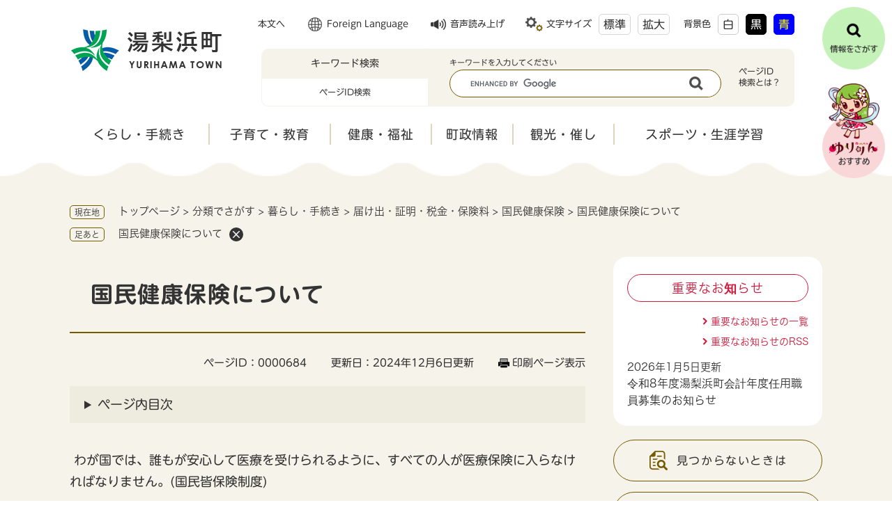

--- FILE ---
content_type: text/html
request_url: https://www.yurihama.jp/soshiki/9/1684.html
body_size: 22662
content:
<!DOCTYPE html>
<html lang="ja">
<head>
<meta charset="utf-8">
<!-- Google tag (gtag.js) -->
<script async src="https://www.googletagmanager.com/gtag/js?id=G-2D6HDZJ2TK"></script>
<script>
  window.dataLayer = window.dataLayer || [];
  function gtag(){dataLayer.push(arguments);}
  gtag('js', new Date());

  gtag('config', 'G-2D6HDZJ2TK');
</script>
<meta name="keywords" content="">
<meta name="description" content="">

<meta name="viewport" content="width=device-width, initial-scale=1.0">
<title>国民健康保険について - 湯梨浜町（健康推進課）</title>
<link rel="shortcut icon" href="/favicon.ico" type="image/vnd.microsoft.icon">
<link rel="icon" href="/favicon.ico" type="image/vnd.microsoft.icon">
<link rel="apple-touch-icon" href="/apple-touch-icon.png">
<link rel="stylesheet" media="print" href="/ssi/css/print.css">
<script src="/ssi/js/escapeurl.js"></script>
<script src="/ssi/js/jquery.js"></script>
<script src="/ssi/js/jquery-migrate.js"></script>
<script src="/ssi/js/common.js"></script>
<script src="/ssi/js/search-trend.js"></script>
<script src="/ssi/js/s-google.js"></script>
<script src="/ssi/js/search-open-page-id.js"></script>
<script src="/ssi/js/last-page-parts-load-1.js"></script>
<script src="/ssi/js/footstep.js"></script>
<link rel="stylesheet" href="/ssi/css/footstep.css">
<link rel="stylesheet" href="/ssi/css/parts-kaiyu.css">
<script src="//f1-as.readspeaker.com/script/9016/ReadSpeaker.js?pids=embhl"></script>
<!-- KanaboVoiceWeb -->
<script src="/ssi/js/kanabovoice.js"></script>
<script>
KanaboVoice.host_url = "//voice.kanabo.com/s/cloud/town/yurihama/default.ashx?";
KanaboVoice.host_id = "town.yurihama";
</script>
<!-- KanaboVoice -->
<script src="//typesquare.com/3/tsst/script/ja/typesquare.js?6397b819025042ddbee9169aac1e02d5"></script>
<style media="all">
@import url("/ssi/css/detail.css");
</style>
</head>
<body>

<div id="fb-root"></div>
<script async defer crossorigin="anonymous" src="https://connect.facebook.net/ja_JP/sdk.js#xfbml=1&amp;version=v20.0" nonce="sNbAN22K"></script>
<!-- レコメンドここから -->
<script src="/ssi/js/recommend.js"></script>
<iframe style="display:none;" id="oProxy" src="https://www.netcrew-analysis.jp/recommend/proxy.html" title="レコメンド情報"></iframe>
<!-- レコメンドここまで -->
<div class="tpl_detail tpl_side2">
<!-- コンテナここから -->
<div id="container">
<span class="hide" id="pagetop">ページの先頭です。</span>
<span class="hide link_skip"><a href="#skip">メニューを飛ばして本文へ</a></span>

<!-- ヘッダここから -->
<div id="header">
<noscript><p>当サイトはJavaScriptを使用したコンテンツや機能を提供しています。ご利用の際はJavaScriptを有効にしてください。</p></noscript>
<!-- spメニューここから -->
<div id="spm_wrap_header">
<a href="/site/userguide/5015.html" id="spm_lang"><span class="hide" lang="en">Foreign Language</span></a>
<button type="button" id="spm_support"><span class="hide">閲覧補助</span></button>
</div>
<div id="spm_wrap">
<button type="button" id="spm_menu"><span class="hide">メニュー</span></button>
<button type="button" id="spm_search"><span class="hide">検索</span></button>
<button type="button" id="spm_kaiyu"><span class="hide">おすすめ</span></button>
</div>
<!-- spメニューここまで -->

<!-- header2ここから -->
<div id="header2">
<div id="header2_box">

<!-- he_leftここから -->
<div id="he_left">
<div id="logo"><a href="/index2.html"><img src="/img/nw-common/logo.png" alt="湯梨浜町" width="220" height="64"></a></div>
</div>
<!-- he_leftここまで -->

<!-- he_rightここから -->
<div id="he_right">

<!-- リンクここから -->
<nav class="header_nav">
<ul>
<li class="h_main"><a href="#skip">本文へ</a></li>
<li class="h_lang"><a href="/site/userguide/5015.html" lang="en">Foreign Language</a></li>
<li class="h_voice">
<!-- 音声読み上げここから -->
<div id="readspeaker_button1" class="rs_skip"><a accesskey="L" href="javascript:KanaboVoice.embedVoice('main','embedPlayer')">音声読み上げ</a></div>
<!-- 音声読み上げここまで -->
</li>
<li class="h_support">
<div id="support_menu_box">
<!-- 文字の大きさ変更ここから -->
<dl id="moji_size">
<dt>文字サイズ</dt>
<dd><a id="moji_default" href="javascript:fsc('default');" title="文字サイズを標準にする">標準</a></dd>
<dd><a id="moji_large" href="javascript:fsc('larger');" title="文字サイズを拡大する">拡大</a></dd>
</dl>
<!-- 文字の大きさ変更ここまで -->
<!-- 背景の変更ここから -->
<dl id="haikei_color">
<dt>背景色</dt>
<dd><a id="haikei_white" href="javascript:SetCss(1);" title="背景色を白色に変更する">白</a></dd>
<dd><a id="haikei_black" href="javascript:SetCss(2);" title="背景色を黒色に変更する">黒</a></dd>
<dd><a id="haikei_blue"  href="javascript:SetCss(3);" title="背景色を青色に変更する">青</a></dd>
</dl>
<!-- 背景の変更ここまで -->
</div>
</li>
</ul>
</nav>
<!-- リンクここまで -->

<!-- 検索全体ここから -->
<div id="header_search_wrap">
<div id="header_search_box">

<!-- キーワード検索・ページID検索ここから -->
<div id="search_box_div">
<div id="top_search_wrap">

<!-- 切替ボタンここから -->
<div id="top_search_title">
<ul>
<li id="top_search_title_1" class="tab_on"><button type="button">キーワード検索</button></li>
<li id="top_search_title_2"><button type="button">ページID検索</button></li>
</ul>
</div>
<!-- 切替ボタンここまで -->

<!-- 入力欄ここから -->
<div id="top_search_detail">

<!-- キーワード検索ここから -->
<div id="top_search_detail_1" class="top_search_detail_box detail_on">
<div id="top_search_keyword">
<span class="hide sp_ttl">キーワード検索</span>
<!-- Googleカスタム検索ここから -->
<form action="/search.html" method="get" id="cse-search-box" name="cse-search-box">
<input type="hidden" name="cx" value="016935488477635171325:yr8eelvik2i">
<input type="hidden" name="cof" value="FORID:11">
<input type="hidden" name="ie" value="UTF-8">
<label for="tmp_query" class="search_ttl">キーワードを入力してください</label>
<div class="search_ipt">
<input type="text" name="q" id="tmp_query" value="" aria-label="キーワード検索" maxlength="100">
<input type="submit" name="sa" id="submit" value="検索">
</div>
</form>
<script src="https://www.google.com/coop/cse/brand?form=cse-search-box"></script>
<!-- Googleカスタム検索ここまで -->
</div>
</div>
<!-- キーワード検索ここまで -->

<!-- ページID検索ここから -->
<div id="top_search_detail_2" class="top_search_detail_box">
<div id="top_search_page_id">
<span class="hide sp_ttl">ページID検索</span>
<div id="open_page_id_box">
<label for="open_page_id" class="search_ttl">7桁の数字を入力してください</label>
<div class="search_ipt">
<input type="text" name="open_page_id" id="open_page_id" value="" placeholder="例:1234567" aria-label="ページID検索" maxlength="20">
<input type="submit" name="open_page_id_submit" id="open_page_id_submit" value="表示" onclick="javascript:search_open_page_id();" onkeypress="javascript:search_open_page_id();">
</div>
</div>
<div id="open_page_id_message"></div>
</div>
</div>
<!-- ページID検索ここまで -->

</div>
<!-- 入力欄ここまで -->

<!-- ページID検索とはここから -->
<div class="searchby_id">
<a href="/site/userguide/23705.html">ページID<br>検索とは？</a>
</div>
<!-- ページID検索とはここまで -->

</div>
</div>
<!-- キーワード検索・ページID検索ここまで -->

<!-- 情報をさがすここから -->
<div id="sagasu_menu_wrap">
<button type="button" id="sagasu_menu_open"><img src="/img/nw-common/btn_search.png" alt="情報をさがす" width="110" height="110"></button>
<div id="sagasu_menu_box">
<div class="box">
<div class="box2">

<!-- 注目ワードここから -->
<div id="search_trend_word">
<div id="search_trend_word_ttl">注目ワード</div>
<p>ふるさと納税
移住定住
ごみ
休日夜間救急診療
ゆりりん
グラウンドゴルフ</p>
</div>
<!-- 注目ワードここまで -->

<!-- さがしかた別ここから -->
<div class="sagasu_menu_link sagashikata">
<div class="ttl">さがしかた別</div>
<ul>
<li><a href="/life/">分類でさがす</a></li>
<li><a href="/soshiki/">組織でさがす</a></li>
<li><a href="/life/sub/1/">よくある質問でさがす</a></li>
<li><a href="/calendar/">カレンダーでさがす</a></li>
<li><a href="/map/">地図でさがす</a></li>
</ul>
</div>
<!-- さがしかた別ここまで -->

<!-- ライフステージからさがすここから -->
<div class="sagasu_menu_link lifestage">
<div class="ttl">ライフステージからさがす</div>
<ul>
<li class="icn01"><a href="/life/10/31/">妊娠・出産</a></li>
<li class="icn02"><a href="/life/10/5/26/">入園・入学</a></li>
<li class="icn03"><a href="/life/1/28/27/">就職・退職</a></li>
<li class="icn04"><a href="/life/1/6/">介護・福祉</a></li>
<li class="icn05"><a href="/life/1/28/28/">結婚・離婚</a></li>
<li class="icn06"><a href="/life/1/9/29/">住まい・引っ越し</a></li>
<li class="icn07"><a href="/life/1/28/30/">おくやみ</a></li>
</ul>
</div>
<!-- ライフステージからさがすここまで -->

<!-- 手続き別ここから -->
<div class="sagasu_menu_link application">
<div class="ttl">手続き別</div>
<ul>
<li class="icn01"><a href="/site/benri-navi/">手続き便利ナビ</a></li>
<li class="icn02 br"><a href="/site/procedure/">来庁しなくても<br>できる手続き</a></li>
</ul>
</div>
<!-- 手続き別ここまで -->

</div><!-- end.box2 -->
<button type="button" id="sagasu_menu_close"><img src="/img/nw-common/btn_search_close.png" alt="とじる" width="120" height="60"></button>
</div><!-- end.box -->
</div>
</div>
<!-- 情報をさがすここまで -->

</div><!-- end.header_search_box -->
</div><!-- end.header_search_wrap -->
<!-- 検索全体ここまで -->

</div>
<!-- he_rightここまで -->

</div>
</div>
<!-- header2ここまで -->

<!-- グローバルメニューここから -->
<div id="top_search">
<nav class="gnav">
<ul>
<li><a href="/life/1/">くらし・手続き</a></li>
<li><a href="/life/10/">子育て・教育</a></li>
<li><a href="/life/1/6/">健康・福祉</a></li>
<li><a href="/life/4/">町政情報</a></li>
<li><a href="/site/sightseeing/">観光・催し</a></li>
<li><a href="/life/12/">スポーツ・生涯学習</a></li>
</ul>
</nav>
</div>
<!-- グローバルメニューここまで -->
<!-- 回遊ボタンここから -->
<div id="kaiyu_banner">
<div class="kaiyu_box">

<div class="kaiyu_ttl">
<button type="button" id="btn_kaiyu_open"><img src="/img/nw-common/btn_kaiyu.png" alt="とじる" width="110" height="166"></button>
</div>

<div class="kaiyu_list">
<div class="kaiyu_list_box">
<div class="kaiyu_list_box2">
<!-- バナーここから -->

<a href="https://uu-yurihama.jp/" target="_blank" rel="noreferrer noopener"><img src="/img/osusume/bnr_osusume01.png" alt="ゆりはまムービー" width="240" height="80"></a><span class="external_link_text">＜外部リンク＞</span>
<a href="https://www.yurihama-kankou.jp/" target="_blank" rel="noreferrer noopener"><img src="/img/osusume/bnr_osusume02.png" alt="湯梨浜町観光協会" width="240" height="80"></a><span class="external_link_text">＜外部リンク＞</span>

<!-- バナーここまで -->
</div>
<button type="button" id="btn_kaiyu_close"><img src="/img/nw-common/btn_kaiyu_close.png" alt="とじる" width="21" height="72"></button>
</div>
</div>

</div>
</div>
<!-- 回遊ボタンここまで -->
<!-- 音声読み上げプレーヤーここから -->
<span id="embedPlayer" class="embedvoice" style="display:none;overflow:hidden"></span>
<!-- 音声読み上げプレーヤーここまで -->
</div>
<!-- ヘッダここまで -->

<!-- 背景ここから -->
<div id="mymainback_bg">

<!-- ぱんくずナビここから -->
<div id="pankuzu_wrap">
<!-- [[pankuzu_start]] --><!-- [[pankuzu_end]] -->
<!-- [[pankuzu2_start]] --><!-- [[pankuzu2_end]] -->
<!-- [[pankuzu_life_start]] -->
<div class="pankuzu">
<span class="icon_current">現在地</span>
<span class="pankuzu_class pankuzu_class_top"><a href="/">トップページ</a></span>
<span class="pankuzu_mark"> &gt; </span>
<span class="pankuzu_class"><a href="/life/">分類でさがす</a></span>
<span class="pankuzu_mark"> &gt; </span>
<span class="pankuzu_class"><a href="/life/1/">暮らし・手続き</a></span>
<span class="pankuzu_mark"> &gt; </span>
<span class="pankuzu_class"><a href="/life/1/28/">届け出・証明・税金・保険料</a></span>
<span class="pankuzu_mark"> &gt; </span>
<span class="pankuzu_class"><a href="/life/1/28/37/">国民健康保険</a></span><span class="pankuzu_mark"> &gt; </span>
<span class="pankuzu_class pankuzu_class_current">国民健康保険について</span>
</div>
<!-- [[pankuzu_life_end]] -->
</div>
<!-- ぱんくずナビここまで -->

<!-- メイン全体ここから -->
<div id="mymainback">

<!-- メインここから -->
<div id="main">
<div id="main_a">
<hr class="hide">
<p class="hide" id="skip">本文</p>

<div id="main_header">
<h1>国民健康保険について</h1>
</div>

<div class="content_header_wrap">
<div id="content_header">
<span class="open_page_id">ページID：0000684</span>
<span class="date">更新日：2024年12月6日更新</span>
<span class="link_print"><a id="print_mode_link" href="javascript:print_normal();">印刷ページ表示</a></span>
</div>
<!-- SDGsアイコンここから --><!-- SDGsアイコンここまで -->
</div>

<!-- main_bodyここから -->
<div id="main_body">


<div class="detail_free" ><p>&nbsp;わが国では、誰もが安心して医療を受けられるように、すべての人が医療保険に入らなければなりません。(国民皆保険制度)</p>

<p>&nbsp;国民健康保険(国保) は、病気やけがに備えて加入者のみなさんがお金を出し合い、お医者さんにかかるときの医療費の補助などにあてる助け合いの制度です。</p>

<h2>国民健康保険に加入する方</h2>

<p>&nbsp;職場の健康保険・各種共済組合に加入している方とその家族や、生活保護を受けている方以外は、国民健康保険に加入しなければなりません。</p>

<h2>国民健康保険税</h2>

<p>&nbsp;他の市区町村から転入してきたときや職場の健康保険などをやめたときなど、国保の資格を得た月の分から保険税を納付することになります。</p>

<p>&nbsp;また、40歳になった方は、40歳になった月(40歳の誕生日の前日が属する月) から介護分を納付することになります。</p>

<p>&nbsp;保険税は、国民健康保険事業を支える大切な財源です。納期内納付にご協力お願いします。</p>

<h2>国民健康保険で受けられる給付</h2>

<h3>療養の給付</h3>

<p>病院などの窓口で保険証などを提示すれば、医療費の一部を払うだけで、残りは保険者(町) が負担します。</p>

<h3>入院時食事療養費の支給</h3>

<p>入院時の食事代の一部を支払うだけで、残りは保険者(町) が負担します。</p>

<h3>高額療養費の支給</h3>

<p>同じ月内の医療費の自己負担額が高額になったとき、申請して認められると、限度額を超えた分が高額療養費としてあとから支給されます。</p>

<h3>療養費の支給</h3>

<p>不慮の事故などやむをえない事情で保険証を持たず診療を受けるなどして、いったん全額自己負担したとき、申請すれば、審査で決定した額から自己負担分を除いた額があとから支給されます。</p>

<p><a href="/soshiki/9/23599.html">海外療養費についてはこちら</a></p>

<h3>出産育児一時金の支給</h3>

<p>被保険者が出産したときに支給されます。</p>

<h3>葬祭費の支給</h3>

<p>被保険者が亡くなったとき、葬祭を行った人に支給されます。</p>

<h3>移送費の支給</h3>

<p>医者の指示により、やむを得ず重病人の入院や転送などの移送に費用がかかったとき、申請し保険者(町)が必要と認めた場合、支給されます。</p>

<h2>医療費を大切に</h2>

<p>&nbsp;国民健康保険税は、加入者のみなさんが病気やケガをしたときの医療費にあてられます。</p>

<p>ですから、医療費が増えると必然的に、給付の費用を補うために国民健康保険税を値上げすることなどが考えられます。そうならないためにも、日ごろから健康づくりを心がけ、お医者さんのかかり方も見直して、医療費を節約しましょう。</p>

<h2>ジェネリック医薬品を活用しよう</h2>

<p>&nbsp;ジェネリック医薬品とは、新薬（先発医薬品）の特許が切れた後に発売される、新薬と同じ有効成分、同じ効能・効果を持つ。低価格な医薬品のことです。</p>

<p>&nbsp;ジェネリック医薬品を処方してもらうためには、自分で意思表示をする必要があります。このことにより医療費の節減につなげることができます。</p>

<h2>お問合せ先・窓口</h2>

<p>役場別館 健康推進課 0858-35-5372<br>
泊支所 0858-34-3111<br>
東郷支所 0858-32-1111</p>
</div>


<div id="section_footer">
<div id="section_footer_ttl"><h2>このページに関するお問い合わせ先</h2></div>
<div id="section_footer_detail">
<span class="sf_name"><a href="/soshiki/9/">健康推進課</a></span><span class="sf_name2">年金保険係</span><br>
<span class="sf_zip">〒682-0723</span><span class="sf_address">鳥取県東伯郡湯梨浜町久留19-1</span><br>
<span class="sf_tel">Tel：0858-35-5372</span>
<span class="sf_fax">Fax：0858-35-5376</span>

<!-- [[toi2_head]] --><!-- [[toi2_tail]] -->
</div>
</div>
<!-- [[add-template-pdf]] -->
<!-- [[add-template-windowsmediaplayer]] -->
<div id="content_footer">


<div class="sns_button_wrap">
<div class="sns_button_x"><a href="https://twitter.com/share" class="twitter-share-button">Post</a><span class="external_link_text">＜外部リンク＞</span><script>!function(d,s,id){var js,fjs=d.getElementsByTagName(s)[0],p=/^http:/.test(d.location)?'http':'https';if(!d.getElementById(id)){js=d.createElement(s);js.id=id;js.src=p+'://platform.twitter.com/widgets.js';fjs.parentNode.insertBefore(js,fjs);}}(document, 'script', 'twitter-wjs');</script></div>
<div class="sns_button_fb"><script>document.write('<div class="fb-share-button" data-href="'+htmlspecialchars_URL(location.href)+'" data-layout="button" data-size="small"><a target="_blank" rel="noreferrer noopener" href="https://www.facebook.com/sharer/sharer.php?u='+htmlspecialchars_URL(location.href)+'&src=sdkpreparse" class="fb-xfbml-parse-ignore">シェアする</a></div>');</script></div>
<div class="sns_button_ln"><script>document.write('<div class="line-it-button" data-lang="ja" data-type="share-a" data-ver="3" data-url="'+htmlspecialchars_URL(location.href)+'" data-color="default" data-size="small" data-count="false" style="display: none;"></div>');</script><script src="https://www.line-website.com/social-plugins/js/thirdparty/loader.min.js" async="async" defer="defer"></script></div>
</div>
</div>



</div>
<!-- main_bodyここまで -->

</div>
</div>
<!-- メインここまで -->
<hr class="hide">

<!-- サイドバー1ここから -->
<!-- サイドバー1ここまで -->

<!-- サイドバー2ここから -->
<div id="sidebar2">

<!-- 重要なお知らせここから -->
<div id="important_noticest_area"></div>
<!-- 重要なお知らせここまで -->

<!-- レコメンドここから -->
<div id="recommend_tag" style="display: none;">
<div id="sidebar_recommend">
<div id="recommend_title"><h2><span>このページを見ている人は</span><span>こんなページも見ています</span></h2></div>
<!-- [[recommend_tag]] -->
</div>
</div>
<!-- レコメンドここまで -->

<!-- 関連リンクここから -->

<!-- 関連リンクここまで -->

<!-- 「見つからないとき」「よくある質問」ここから -->
<div class="common_banner_link">
<ul>
<li class="common_banner_mitsukaranai"><a href="/site/userguide/"><span>見つからないときは</span></a></li>
<li class="common_banner_faq"><a href="/life/sub/1/"><span>よくある質問と回答</span></a></li>
</ul>
</div>
<!-- 「見つからないとき」「よくある質問」ここまで -->

</div>
<!-- サイドバー2ここまで -->

</div>
<!-- メイン全体ここまで -->

</div>
<!-- 背景ここまで -->

<!-- フッタここから -->
<div id="footer">
<div id="footer_link_pagetop">
<a href="#pagetop"><img src="/img/nw-common/btn_pagetop.png" width="90" height="90" alt="このページの先頭へ"></a>
</div>
<div id="author_info">
<div id="author_info_box">

<div id="author_box">
<div class="box_l">
<p class="f_author">湯梨浜町役場</p>
<p class="f_number">法人番号3000020313700</p>
</div>
<div class="box_r">
<p class="f_address">〒682-0723 鳥取県東伯郡湯梨浜町大字久留19-1</p>
<p class="f_contact">Tel：0858-35-3111（代表）　Fax：0858-35-3697</p>
<div class="f_detail"><a href="mailto:ysomu@yurihama.jp">メールでのお問い合わせ</a>
<a href="/soshiki/2/2003.html">開庁時間</a></div>
</div>
</div>

<div class="footer_navi_wrap">
<div class="footer_navi_box">
<nav class="footer_navi">
<ul>
<li><a href="/site/userguide/5012.html">リンク・著作権・免責事項</a></li>
<li><a href="/site/userguide/5013.html">個人情報保護</a></li>
<li><a href="/site/userguide/5014.html">アクセシビリティ</a></li>
<li><a href="/soshiki/2/2216.html">リンク集</a></li>
</ul>
</nav>
<div id="copyright"><p lang="en">Copyright Yurihama Town. All Rights Reserved.</p></div>
</div>
</div>

</div>
</div>
</div>
<!-- フッタここまで -->

</div>
<!-- コンテナここまで -->
</div>


</body>
</html>

--- FILE ---
content_type: text/html
request_url: https://www.yurihama.jp/parts/last_page_important_notices_1.html?_=1769923456850
body_size: 454
content:
<div class="second_important">
<h2 class="second_important_ttl"><span>重要なお知らせ</span></h2>

<ul class="second_important_list">

<li><span class="article_date">2026年1月5日更新</span><span class="article_title"><a href="/soshiki/2/26715.html">令和8年度湯梨浜町会計年度任用職員募集のお知らせ</a></span></li>

</ul>

<div class="link_box">
<span class="link_ichiran"><a href="/soshiki/list3-1.html">重要なお知らせの一覧</a></span>
<span class="link_rss"><a href="/rss/10/list3.xml">重要なお知らせのRSS</a></span>
</div>
</div>

--- FILE ---
content_type: text/css
request_url: https://www.yurihama.jp/ssi/css/footstep.css
body_size: 8279
content:
@charset "utf-8";

/* あしあと機能 */
#footstep_wrap {
	max-width: var(--content-width, 1080px);
	margin: 0px auto 10px;
	-webkit-box-sizing: border-box;
	        box-sizing: border-box;
}
#mymainback #footstep_wrap {
	-webkit-box-ordinal-group: 1;
	    -ms-flex-order: 0;
	        order: 0;
}

#footstep {
	position: relative;
	padding-left: 7rem;
}

#footstep_detail {
	display: inline;
	position: static;
}

#footstep_ttl {
	display: block;
	width: 5rem;
	height: 2rem;
	border: none;
	border-radius: 0;
	background: #333333;
	color: #ffffff;
	font-size: 1.3rem;
	line-height: 1.6rem;
	padding: 0.2rem 0px;
	text-align: center;
	-webkit-box-sizing: border-box;
	        box-sizing: border-box;
	position: absolute;
	top: 2px;
	left: 0px;
	overflow: hidden;
}

#clear_footstep {
	display: inline-block;
	vertical-align: top;
	width: 24px;
	height: 24px;
	margin: 0px 0px 0px 0.5em;
	padding: 0px;
	border: 2px solid #333333;
	background: url("/img/nw-common/icon_clear.png") no-repeat center center #333333;
	background-size: 10px 10px;
	border-radius: 100%;
	color: #ffffff;
	line-height: 1em;
	text-align: left;
	text-indent: -9999em;
	overflow: hidden;
	cursor: pointer;
}
#footstep_detail:empty,
#footstep_detail:empty + #clear_footstep {
	display: none;
}

.fs_rireki {
	display: inline;
}
.fs_rireki:nth-last-of-type(2) a,
.fs_rireki:last-of-type a,
.fs_rireki:only-of-type a {
	text-decoration: none !important;
	color: inherit !important;
	cursor: default;
	pointer-events: none;
}
.pankuzu_mark:nth-last-of-type(1),
.pankuzu_mark:last-of-type {
	display: none !important;
}
/* あしあと機能 ここまで */

/* ページ記憶 */
button#keep_page_sw {
	display: block;
	border: none;
	border-radius: 0;
	background: none;
	margin: 0px;
	padding: 0px;
}

button#ktp_dialog_close {
	display: block;
	width: 40px;
	height: 40px;
	margin: 0px 0px 10px auto;
	padding: 0px;
	border: none;
	border-radius: 5px;
	background: #333333;
	color: #ffffff;
	position: relative;
	-webkit-transition: -webkit-filter 0.5s;
	transition: -webkit-filter 0.5s;
	-o-transition: filter 0.5s;
	transition: filter 0.5s;
	transition: filter 0.5s, -webkit-filter 0.5s;
}
button#ktp_dialog_close:hover {
	-webkit-filter: invert(0.9);
	        filter: invert(0.9);
}
button#ktp_dialog_close::before,
button#ktp_dialog_close::after {
	content: '';
	display: block;
	width: 30px;
	height: 2px;
	background: #ffffff;
	color: #333333;
	position: absolute;
	left: 50%;
	top: 50%;
}
button#ktp_dialog_close::before {
	-webkit-transform: translate(-50%,-50%) rotate(45deg);
	    -ms-transform: translate(-50%,-50%) rotate(45deg);
	        transform: translate(-50%,-50%) rotate(45deg);
}
button#ktp_dialog_close::after {
	-webkit-transform: translate(-50%,-50%) rotate(-45deg);
	    -ms-transform: translate(-50%,-50%) rotate(-45deg);
	        transform: translate(-50%,-50%) rotate(-45deg);
}
button#ktp_dialog_close span {
	display: block;
	width: 0px;
	height: 0px;
	margin: 0px;
	padding: 0px;
	clip: rect(0,0,0,0);
	text-align: left;
	text-indent: -9999em;
	overflow: hidden;
}

#keep_page {
	position: fixed;
	z-index: 90;
	border: none;
	border-radius: 0;
	background: #ffffff;
	color: #333333;
	padding: 1em;
	width: 70vw;
	height: 70vh;
	-webkit-box-sizing: border-box;
	        box-sizing: border-box;
}
#keep_page[open] {}

#keep_page::-webkit-backdrop {
	-webkit-backdrop-filter: blur(0px) grayscale(0.8);
	        backdrop-filter: blur(0px) grayscale(0.8);
}
#keep_page::backdrop {
	-webkit-backdrop-filter: blur(0px) grayscale(0.8);
	        backdrop-filter: blur(0px) grayscale(0.8);
	background: rgba(0,0,0,0.4);
	mix-blend-mode: multiply;
	-webkit-box-shadow: 0px 0px 80px -50px rgba(0,0,0,1) inset;
	        box-shadow: 0px 0px 80px -50px rgba(0,0,0,1) inset;
}

#ktp_list_wrap {}

#ktp_list_wrap2 {
	padding: 5px;
	border: 1px solid;
	text-align: left;
	height: calc(100% - 50px);
	overflow-y: auto;
	-webkit-box-sizing: border-box;
	box-sizing: border-box;
	position: relative;
}
#ktp_list_wrap2 .btn_func {
	display: block;
	width: calc(100% - 20px);
	-webkit-box-sizing: border-box;
	        box-sizing: border-box;
	background: #ffffff;
	border: 1px solid #cccccc;
	color: var(--textlink-link, #0d59b7);
	line-height: 1.8rem;
	text-decoration: underline;
	margin: 10px;
	padding: 10px;
	text-align: center;
	cursor: pointer;
	-webkit-transition: background 0.5s;
	-o-transition: background 0.5s;
	transition: background 0.5s;
}
#ktp_list_wrap2 .btn_func:hover {
	text-decoration: none;
	color: var(--textlink-hover, #000000);
	background: #f5f5f5;
}

#ktp_item_list {
	display: block;
	height: auto;
	margin: 10px;
	padding: 0px;
	list-style: none;
	overflow-y: auto;
	counter-reset: num 0;
}
#ktp_item_list li {
	display: -webkit-box;
	display: -ms-flexbox;
	display: flex;
	-ms-flex-wrap: nowrap;
	    flex-wrap: nowrap;
	-webkit-box-pack: start;
	    -ms-flex-pack: start;
	        justify-content: flex-start;
	-webkit-box-align: center;
	    -ms-flex-align: center;
	        align-items: center;
	gap: 10px;
	margin: 15px 0px 0px;
	padding: 0px;
	border-bottom: 1px solid transparent;
}
#ktp_item_list li:hover {
	border-bottom: 1px solid currentcolor;
}
#ktp_item_list li::before {
	counter-increment: num;
	content: counter(num)'.';
	width: 24px;
	text-align: right;
	white-space: nowrap;
}
/* 11件目以前の古い一時保存は非表示にする */
/*
#ktp_item_list li:nth-last-child(n+11) {
	display: none;
}
*/

#ktp_item_list li a,
#ktp_item_list li > span {
	-webkit-box-flex: 1;
	    -ms-flex: 1;
	        flex: 1;
}
#ktp_item_list li > button.delete_this {
	display: block;
	width: 20px;
	height: 20px;
	margin: 0px 0px 10px auto;
	padding: 0px;
	border: none;
	border-radius: 2px;
	background: #333333;
	color: #ffffff;
	text-align: left;
	text-indent: -9999em;
	overflow: hidden;
	position: relative;
	-webkit-transition: -webkit-filter 0.5s;
	transition: -webkit-filter 0.5s;
	-o-transition: filter 0.5s;
	transition: filter 0.5s;
	transition: filter 0.5s, -webkit-filter 0.5s;
}
#ktp_item_list li > button.delete_this:hover {
	-webkit-filter: invert(0.9);
	        filter: invert(0.9);
}
#ktp_item_list li > button.delete_this::before,
#ktp_item_list li > button.delete_this::after {
	content: '';
	display: block;
	width: 80%;
	height: 2px;
	background: #ffffff;
	color: #333333;
	position: absolute;
	left: 50%;
	top: 50%;
}
#ktp_item_list li > button.delete_this::before {
	-webkit-transform: translate(-50%,-50%) rotate(45deg);
	    -ms-transform: translate(-50%,-50%) rotate(45deg);
	        transform: translate(-50%,-50%) rotate(45deg);
}
#ktp_item_list li > button.delete_this::after {
	-webkit-transform: translate(-50%,-50%) rotate(-45deg);
	    -ms-transform: translate(-50%,-50%) rotate(-45deg);
	        transform: translate(-50%,-50%) rotate(-45deg);
}

/* dialogタグに対応していないブラウザでは表示させない */
dialog#keep_page.no_support {
	display: none !important;
}
button#keep_page_sw.no_support {
	pointer-events: none;
}
/* ページ記憶ここまで */

/* アクセシビリティチェック画面 */
.errrange ~ #keep_page {
	display: none !important;
}
/* アクセシビリティチェック画面 ここまで */


/* ==================================================
タブレット
================================================== */
@media screen and (max-width : 1080px) {

}
/* ==================================================
タブレット ここまで
================================================== */


/* ==================================================
スマートフォン
================================================== */
@media screen and (max-width: 1080px) {

	#footstep_wrap {
		display: none !important;
	}
	#keep_page {
		padding: 5px;
		width: 90vw;
		height: 90vh;
	}
	#ktp_list_wrap2 .btn_func {
		width: calc(100% - 10px);
		margin: 5px;
	}
	#ktp_item_list {
		margin: 10px 5px;
	}

}
/* ==================================================
スマートフォン ここまで
================================================== */

--- FILE ---
content_type: text/css
request_url: https://www.yurihama.jp/ssi/css/parts-kaiyu.css
body_size: 5300
content:
@charset "utf-8";

/* おすすめ情報（回遊ボタン） */
#kaiyu_banner {
	position: fixed;
	right: 10px;
	top: 150px;
	z-index: 90;
}
#kaiyu_banner .kaiyu_box {
	display: -webkit-box;
	display: -ms-flexbox;
	display: flex;
	-ms-flex-wrap: nowrap;
	    flex-wrap: nowrap;
	-webkit-box-pack: end;
	    -ms-flex-pack: end;
	        justify-content: flex-end;
	-webkit-box-align: start;
	    -ms-flex-align: start;
	        align-items: flex-start;
}

#btn_kaiyu_open {
	display: block;
	border: none;
	background: none;
	padding: 0px;
	width: 110px;
	-webkit-transition: opacity 0.5s;
	-o-transition: opacity 0.5s;
	transition: opacity 0.5s;
	position: relative;
	z-index: 1;
}
#btn_kaiyu_open:hover {
	opacity: 0.75;
}
#btn_kaiyu_open img {
	width: 100%;
	height: auto;
	vertical-align: top;
}

#btn_kaiyu_close {
	display: block;
	border: none;
	background: none;
	padding: 0px;
	width: 21px;
	-webkit-transition: opacity 0.5s;
	-o-transition: opacity 0.5s;
	transition: opacity 0.5s;
	position: absolute;
	left: 10px;
	bottom: 24px;
	z-index: 1;
}
#btn_kaiyu_close:hover {
	opacity: 0.75;
}
#btn_kaiyu_close img {
	width: 100%;
	height: auto;
	vertical-align: top;
}

#kaiyu_banner .kaiyu_ttl {
	-webkit-box-ordinal-group: 3;
	    -ms-flex-order: 2;
	        order: 2;
}

#kaiyu_banner .kaiyu_list {
	-webkit-box-ordinal-group: 2;
	    -ms-flex-order: 1;
	        order: 1;
	width: 0px;
	min-height: 120px;
	margin-right: -50px;
	overflow: hidden;
	-webkit-transition: width 0.5s;
	-o-transition: width 0.5s;
	transition: width 0.5s;
}
#kaiyu_banner.open .kaiyu_list {
	width: 610px;
}

#kaiyu_banner .kaiyu_list_box {
	display: none;
	width: 610px;
	min-height: 120px;
	-webkit-box-sizing: border-box;
	        box-sizing: border-box;
	margin-top: 46px;
	padding: 9px 0px 9px 40px;
	border: 1px solid transparent;
	background: #f9d6d7;
	border-radius: 20px 0px 0px 20px;
	position: relative;
}
#kaiyu_banner.open .kaiyu_list_box {
	display: block;
}

#kaiyu_banner .kaiyu_list_box2 {
	display: -webkit-box;
	display: -ms-flexbox;
	display: flex;
	-ms-flex-wrap: wrap;
	    flex-wrap: wrap;
	-webkit-box-pack: start;
	    -ms-flex-pack: start;
	        justify-content: flex-start;
	-webkit-box-align: start;
	    -ms-flex-align: start;
	        align-items: flex-start;
	max-height: calc(100vh - 240px);
	overflow-y: auto;
	-ms-scroll-chaining: none;
	    overscroll-behavior: none;
}
#kaiyu_banner .kaiyu_list_box2 a {
	display: inline-block;
	vertical-align: top;
	width: 240px;
	margin: 10px 20px 10px 0px;
}
#kaiyu_banner .kaiyu_list_box2 img {
	width: 100%;
	height: auto;
	vertical-align: top;
}


/* ==================================================
背景色変更
================================================== */
/* 共通 */
.color_change #btn_kaiyu_open,
.color_change #btn_kaiyu_close {
	background: none !important;
}
/* 黒 */
.color_black * {

}

/* 青 */
.color_blue * {

}
/* ==================================================
背景色変更 ここまで
================================================== */


/* ==================================================
タブレット
================================================== */
@media screen and (max-width : 1080px) {

}
/* ==================================================
タブレット ここまで
================================================== */


/* ==================================================
スマートフォン
================================================== */
@media screen and (max-width: 1080px) {

	/* 展開 */
	#kaiyu_banner {
		position: fixed;
		top: auto;
		left: 0px;
		right: 0px;
		bottom: 0px;
		z-index: 998;
		background: rgba(255,255,255,0.9);
		width: 100%;
		height: 0px;
		opacity: 0;
		overflow: hidden;
		-webkit-transition: height 0.5s, opacity 0.5s;
		-o-transition: height 0.5s, opacity 0.5s;
		transition: height 0.5s, opacity 0.5s;
	}
	.spm_kaiyu_open #kaiyu_banner {
		height: 100vh;
		opacity: 1;
	}

	#kaiyu_banner .kaiyu_box {
		display: none;
		position: absolute;
		top: auto;
		left: 0px;
		right: 0px;
		bottom: 0px;
		width: 100%;
	}
	.spm_kaiyu_open #kaiyu_banner .kaiyu_box {
		display: block;
		max-height: 100vh;
		max-height: 100dvh;
		overflow-y: auto;
		-ms-scroll-chaining: none;
		    overscroll-behavior: none;
		-webkit-box-sizing: border-box;
		        box-sizing: border-box;
	}

	/* PC版のボタンを非表示 */
	#kaiyu_banner .kaiyu_ttl,
	#btn_kaiyu_close {
		display: none !important;
	}

	/* バナー */
	#kaiyu_banner .kaiyu_list,
	#kaiyu_banner.open .kaiyu_list {
		width: auto;
		min-height: auto;
		margin: 0px;
	}
	#kaiyu_banner .kaiyu_list_box,
	#kaiyu_banner.open .kaiyu_list_box {
		display: block;
		width: auto;
		min-height: auto;
		margin: 0px;
		padding: 40px 20px 95px;
		border-radius: 0px;
	}
	#kaiyu_banner .kaiyu_list_box2 {
		display: block;
		max-height: none;
		-ms-scroll-chaining: auto;
		    overscroll-behavior: auto;
	}

	#kaiyu_banner .kaiyu_list_box2 a {
		display: block;
		width: 100%;
		max-width: 240px;
		margin: 0px auto 15px;
	}

}
/* ==================================================
スマートフォン ここまで
================================================== */

--- FILE ---
content_type: text/css
request_url: https://www.yurihama.jp/ssi/css/layout.css
body_size: 2521
content:
@charset "utf-8";

/* 全体 */
html {
	font-size: var(--fontsize-main-base, 62.5%);
	scroll-behavior: smooth;
}

body {
	margin: 0px;
	padding: 0px;
	border: 0px;
	font-size: var(--fontsize-main, 1.6rem);
	line-height: var(--lineheight-main, 1.5);
}

#container {
	width: auto;
	height: auto;
	margin: 0px;
	padding: 0px;
	min-width: var(--content-width, 1080px);
}

/* ヘッダ */
#header {
	width: auto;
	height: auto;
	margin: 0px;
	padding: 0px;
}

/* フッタ */
#footer {
	clear: both;
	width: auto;
	height: auto;
	margin: 0px;
	padding: 0px;
}

/* メイン */
#mymainback {
	clear: both;
	float: none;
	display: -webkit-box;
	display: -ms-flexbox;
	display: flex;
	-ms-flex-wrap: wrap;
	    flex-wrap: wrap;
	-webkit-box-pack: justify;
	    -ms-flex-pack: justify;
	        justify-content: space-between;
	-webkit-box-align: stretch;
	    -ms-flex-align: stretch;
	        align-items: stretch;
	width: var(--content-width, 1080px);
	height: auto;
	margin: 0px auto;
	padding: 0px;
}

#main {
	float: none;
	-webkit-box-ordinal-group: 12;
	    -ms-flex-order: 11;
	        order: 11;
	width: 100%;
	margin: 0px;
	padding: 0px;
}

#main_a {
	margin: 0px;
	padding: 0px;
}

#main_body {
	margin: 0px;
	padding: 0px;
}

/* サイド */
#sidebar1 {
	float: none;
	-webkit-box-ordinal-group: 11;
	    -ms-flex-order: 10;
	        order: 10;
	width: var(--sidebar1-width, 300px);
	margin: 0px;
	padding: 0px;
}

#sidebar2 {
	float: none;
	-webkit-box-ordinal-group: 13;
	    -ms-flex-order: 12;
	        order: 12;
	width: var(--sidebar2-width, 300px);
	margin: 0px;
	padding: 0px;
}

.tpl_side1 #main,
.side1 #main {
	width: calc(100% - var(--sidebar1-width, 300px));
}
.tpl_side1 #main_a,
.side1 #main_a {
	padding-left: 40px;
}

.tpl_side2 #main,
.side2 #main {
	width: calc(100% - var(--sidebar2-width, 300px));
}
.tpl_side2 #main_a,
.side2 #main_a {
	padding-right: 40px;
}

.tpl_side1.tpl_side2 #main,
.side1.side2 #main {
	width: calc(100% - var(--sidebar1-width, 300px) - var(--sidebar2-width, 300px));
}
.tpl_side1.tpl_side2 #main_a,
.side1.side2 #main_a {
	padding-left: 40px;
	padding-right: 40px;
}

.tpl_side1 hr.hide,
.tpl_side2 hr.hide,
.side1 hr.hide,
.side2 hr.hide {
	display: none;
}


/* ==================================================
タブレット
================================================== */
@media screen and (max-width : 1080px) {

}
/* ==================================================
タブレット ここまで
================================================== */

--- FILE ---
content_type: text/css
request_url: https://www.yurihama.jp/ssi/css/parts.css
body_size: 61976
content:
@charset "utf-8";
@import url("/ssi/css/parts-header-footer.css");

/* var() 関数 */
:root {

	/* コンテンツ幅 */
	--content-width: 1080px;
	/* sidebar1の幅 */
	--sidebar1-width: 300px;
	/* sidebar2の幅 */
	--sidebar2-width: 300px;

	/* #mymainbackの上下余白 */
	--mymainback-margin-top: 20px;
	--mymainback-margin-bottom: 100px;
	/* コンテンツの上下余白 */
	--content-margin-normal: 40px;
	--content-margin-narrow: 30px;
	--content-margin-wide: 60px;

	/* フォントサイズ / 行間 / 文字間 */
	--fontsize-main-base: 62.5%;
	--fontsize-main: 1.6rem;
	--lineheight-main: 1.5;
	--letterspacing-main: 0em;
	/* 通常より一段階小さいフォントサイズ（一覧をみるボタンなど） */
	--fontsize-main-small: 1.5rem;
	/* 本文（ #main ） */
	--fontsize-detail: 1.8rem;
	--lineheight-detail: 1.75;
	--letterspacing-detail: 0em;
	/* 見出し */
	--lineheight-detail-midashi: 1.5;
	--letterspacing-detail-midashi: 0.05em;

	/* フォントファミリー */
	--fontfamily-normal: 'UD新丸ゴ R', 'UD Shin Maru Go Regular', 'Hiragino Kaku Gothic ProN', 'ヒラギノ角ゴ ProN W3', Arial, 'BIZ UDPGothic', Meiryo, メイリオ, Osaka, sans-serif;
	/* 見出し / 太字 */
	--fontfamily-bold: 'UD新丸ゴ DB', 'UD Shin Maru Go DemiBold', 'Hiragino Kaku Gothic ProN', 'ヒラギノ角ゴ ProN W3', Arial, 'BIZ UDPGothic', Meiryo, メイリオ, Osaka, sans-serif;

	/* 基本文字色 */
	--text-color: #333333;

	/* a:link のリンク色 */
	--textlink-link: #333333;
	/* a:visited のリンク色 */
	--textlink-visited: #333333;
	/* a:active のリンク色 */
	--textlink-active: #000000;
	/* a:hoder / a:focus のリンク色 */
	--textlink-hover: #000000;

	/* ボタン（一覧をみる / アンケート送信 / お問い合わせ送信） */
	--btn-background: #f2edb9;
	--btn-border: none;
	--btn-borderradius: 30px;
	--btn-boxshadow: none;
	--btn-color: #333333;
	--btn-textdecoration: none;
	/* hover / focus */
	--btn-hover-background: #f2edb9;
	--btn-hover-border: none;
	--btn-hover-borderradius: 30px;
	--btn-hover-boxshadow: none;
	--btn-hover-color: #333333;
	--btn-hover-textdecoration: underline;

	/* 表の枠線の色 */
	--table-bordercolor: #a1a6a4;
	/* 表の見出し背景色 */
	--table-th-background: #e3decc;
	--table-th-color: #333333;

	/* パンくず背景 */
	--pankuzu-background: #f6f3eb;
	--pankuzu-color: #333333;
	/* 現在地・足あとアイコン */
	--pankuzu-midashi-border: 1px solid #755b00;
	--pankuzu-midashi-borderradius: 5px;
	--pankuzu-midashi-background: #f6f3eb;
	--pankuzu-midashi-color: #333333;

	/* 大分類見出し背景 */
	--lifetitle-background: #e3decc;
	--lifetitle-color: #333333;

	/* サブサイト共通ヘッダ背景（画像なし） */
	--siteheader-background: #e3decc;
	--siteheader-color: #333333;
	/* サブサイト共通ヘッダ背景（画像あり / スマートフォン表示時） */
	--siteheader-img-background: #e3decc;
	--siteheader-img-color: #333333;

	/* サブサイト共通フッタ背景 */
	--sitefooter-background: #e3decc;
	--sitefooter-color: #333333;

}
/* var() 関数 ここまで */


/* iOSでのボタンデザインをリセット */
button,
input[type="button"],
input[type="submit"] {
	-webkit-appearance: none;
	   -moz-appearance: none;
		appearance: none;
	border-radius: 0;
	cursor: pointer;
	color: inherit;
	font-weight: normal;
	font-style: normal;
}

/* 基本タグ */
p {
	margin: 1em 0px;
}

hr {
	clear: both;
}

/* 隠す */
.hide {
	display: block;
	width: 0px;
	height: 0px;
	margin: 0px;
	padding: 0px;
	clip: rect(0,0,0,0);
	overflow: hidden;
}
hr.hide {
	border: none;
}

/* 本文へリンク */
.link_skip.hide {
	width: auto;
	height: auto;
	clip: auto;
}
.link_skip.hide a {
	display: block;
	width: 100%;
	height: 0px;
	overflow: hidden;
	background: #ffffff;
	font-size: 1.4rem;
	line-height: 2em;
	color: var(--textlink-link, #0d59b7);
	text-decoration: underline;
	text-align: center;
}
.link_skip.hide a:focus {
	margin: 5px;
	width: calc(100% - 10px);
	height: auto;
}

/* 外部リンク */
.external_link_text {
	display: none;
}

/* telリンク無効 */
.open_page_id a[href^="tel:"],
.f_number a[href^="tel:"] {
	text-decoration: none !important;
	color: currentColor !important;
	pointer-events: none !important;
}

/* AIレコメンド用スクリプトの読み込みタグを非表示 */
.footer_insert_recommend_js {
	display: none;
}

/* レスポンシブアコーディオン用 */
.acc_title + input {
	display: none;
}
.acc_icon {
	display: none;
}

/* レスポンシブアコーディオン用（class付与） */
.acc_title.accordion {
	pointer-events: none;
}
.acc_title.accordion:focus {
	outline: none;
}
.acc_title.accordion a {
	pointer-events: auto;
}

/* Googlemap */
.gglmap {
	position: relative;
	padding-top: 30px;
	padding-bottom: 56.25%;
	height: 0px;
	overflow: hidden;
}
.gglmap iframe,
.gglmap object,
.gglmap embed {
	position: absolute;
	top: 0px;
	left: 0px;
	width: 100%;
	height: 100%;
}

/* 承認枠 */
#approval_table {
	font-size: 1.4rem;
}

/* ページ内目次 */
#main_body .toc_link_wrap {
	display: block; /* PCでも表示 */
}
#sidebar1 .toc_link_wrap,
#sidebar2 .toc_link_wrap {
	display: none;
}

.toc_link_wrap {
	border: 1px solid #eeebdf;
	background: #eeebdf;
	margin: 0px 0px 20px;
}
.toc_link_wrap summary {
	cursor: pointer;
	padding: 10px 20px;
}

.toc_link {
	margin: 0px;
	padding: 10px 20px 30px;
	list-style: none;
}
.toc_link > li:not(:first-child) {
	margin: 10px 0px 0px;
}
.toc_link > li {
	font-size: var(--fontsize-main, 1.6rem);
	line-height:  var(--lineheight-main, 1.5);
}
.toc_link > li a {
	display: inline-block;
}
.toc_link > li.toc_type_h3 {
	margin-left: 10px;
}
.toc_link > li.toc_type_h4 {
	margin-left: 20px;
}
.toc_link > li.toc_type_h5 {
	margin-left: 30px;
}
.toc_link > li.toc_type_h6 {
	margin-left: 40px;
}

.ip_headtype_h2 {
	padding: 0px;
}
.ip_headtype_h3 {
	padding-left: 10px;
	font-size: calc(1em * 0.95);
}
.ip_headtype_h4 {
	padding-left: 20px;
	font-size: calc(1em * 0.9);
}
.ip_headtype_h5 {
	padding-left: 30px;
	font-size: calc(1em * 0.85);
}
.ip_headtype_h6 {
	padding-left: 40px;
	font-size: calc(1em * 0.8);
}

/* アンカーリンク先の目印 */
div[class^="detail_"] span[id^="toc"]:target {
	position: relative;
}
div[class^="detail_"] span[id^="toc"]:target::before {
	content: '';
	position: absolute;
	right: calc(100% + 10px);
	top: -10px;
	display: block;
	width: 0px;
	height: 0px;
	border-width: 10px 0px 10px 17px;
	border-style: solid;
	border-color: transparent;
	border-left-color: currentcolor;
}

/* テーブル表の幅対応 */
.sp_table_wrap2 {
	overflow: auto;
	position: relative;
}

#main_body .sp_large_table .sp_table_wrap {
	width: auto;
	overflow: auto;
}
#main_body .sp_large_table .sp_table_wrap :is(th,td) {
	white-space: nowrap;
}

.sp_button {
	display: none;
}
.sp_button.sw_large_table {
	position: sticky;
	left: 0;
	top: 0;
}

/* ===== 1 基本設定 ===== */

/* フォント */
body,
button,
input[type="button"],
input[type="submit"],
input[type="text"],
textarea,
select {
	font-family: var(--fontfamily-normal, sans-serif);
	font-size: var(--fontsize-main, 1.6rem);
	line-height: var(--lineheight-main, 1.5);
	letter-spacing: var(--letterspacing-main, 0em);
	overflow-wrap: break-word;
}

#main {
	font-size: var(--fontsize-detail, 1.8rem);
	line-height: var(--lineheight-detail, 1.75);
	letter-spacing: var(--letterspacing-detail, 0.05em);
}

h1, h2, h3, h4, h5, h6, strong,
.kakuka_info_ttl,
.life_cat_list_ttl,
.subsite_menu_ttl,
.site_name,
#main_body table.tbl_ques caption,
#main_body table#mail_form_tbl caption {
	font-family: var(--fontfamily-bold, sans-serif);
	line-height: var(--lineheight-detail-midashi, 1.5);
	letter-spacing: var(--letterspacing-detail-midashi, 0.1em);
	font-weight: bold;
}

/* JavaScript挿入箇所のフォントファミリー（webフォント使用時） */
#pankuzu_wrap, #footstep_wrap, #keep_page, #count_down_area,
#important_noticest_area, #important_noticest_area h2,
#osusume_contents_area, #osusume_contents_area h2,
#recommend_tag, #recommend_tag h2,
#ai_recommend_tag, #ai_recommend_tag h2 {
	font-family: 'Hiragino Kaku Gothic ProN', 'ヒラギノ角ゴ ProN W3', Arial, 'BIZ UDPGothic', Meiryo, メイリオ, Osaka, sans-serif;
}

em {
	font-family: 'Hiragino Kaku Gothic ProN', 'ヒラギノ角ゴ ProN W3', Arial, 'BIZ UDPGothic', Osaka, 'MS PGothic', sans-serif;
}

.mincho {
	font-family: 'Hiragino Mincho Pro', 'HiraMinProN-W3', 'ヒラギノ明朝 Pro W3', Century, 'BIZ UDPMincho', '游明朝', 'Yu Mincho', '游明朝体', 'YuMincho', serif;
}

/* 文字色 */
body {
	color: var(--text-color, #333333);
}

/* リンク */
a:link {
	color: var(--textlink-link, #0d59b7);
	text-decoration: none;
}
a:visited {
	color: var(--textlink-visited, #660099);
	text-decoration: none;
}
a:active {
	color: var(--textlink-active, #cc0000);
	text-decoration: underline;
}
a:hover, a:focus {
	color: var(--textlink-hover, #000000);
	text-decoration: underline;
}

#main_body div[class*="detail_"] a:link,
#main_body div[class*="detail_"] a:visited,
#main_body #section_footer a:link,
#main_body #section_footer a:visited,
.tpl_shisetsu_detail #main_body a:link,
.tpl_shisetsu_detail #main_body a:visited {
	text-decoration: underline;
}
#main_body div[class*="detail_"] a:active,
#main_body div[class*="detail_"] a:hover,
#main_body div[class*="detail_"] a:focus,
#main_body #section_footer a:active,
#main_body #section_footer a:hover,
#main_body #section_footer a:focus,
.tpl_shisetsu_detail #main_body a:active,
.tpl_shisetsu_detail #main_body a:hover,
.tpl_shisetsu_detail #main_body a:focus {
	color: var(--textlink-hover, #000000);
	text-decoration: none;
}

a img {
	border: none;
	-webkit-transition: opacity 0.5s;
	-o-transition: opacity 0.5s;
	transition: opacity 0.5s;
}
a:hover img, a:focus img {
	opacity: 0.75;
}

/* 見出し */
#main_header {
	margin-bottom: var(--content-margin-narrow, 30px);
}
#main_header h1 {
	margin: 0px;
	padding: 30px 30px;
	background: transparent;
	border-bottom: 2px solid #755b00;
	font-size: 3.2rem;
	font-weight: normal;
}

#main_body :where(h2,h3,h4,h5,h6),
.kakuka_info_ttl,
.life_cat_list_ttl {
	clear: both;
	margin: 1em 0px;
	font-weight: normal;
}
.life_cat_list_ttl {
	margin: 0px;
}

#main_body h2 {
	padding: 19px 30px;
	background: url("/img/nw-common/h2_bg.png") repeat-x left bottom #c5f2b9;
	border-radius: 20px 20px 0px 0px;
	font-size: 2.8rem;
}

#main_body h3,
.kakuka_info_ttl,
.life_cat_list_ttl {
	padding: 12px 50px 12px 30px;
	background: url("/img/nw-common/h3_bg.png") no-repeat right 14px top 10px #ffffff;
	border-radius: 20px;
	font-size: 2.4rem;
}

#main_body h4 {
	padding: 9px 50px 9px 30px;
	background: url("/img/nw-common/h4_bg.png") no-repeat right 22px top 10px #f2edb9;
	border-radius: 20px;
	font-size: 2.2rem;
}

#main_body h5 {
	padding: 6px 30px;
	border: 1px solid #755b00;
	background: transparent;
	border-radius: 20px;
	font-size: 2rem;
}

#main_body h6 {
	padding: 4px 30px;
	background: url("/img/nw-common/h6_bg.png") no-repeat left 8px top 0.5em #f6f3eb;
	font-size: 1.8rem;
}

/* テーブル */
#main_body table {
	background: #ffffff;
	border-color: var(--table-bordercolor, #333333);
	border-collapse: collapse;
	border-style: solid;
	border-width: 2px; /* CMSver5以降は管理画面で枠線の太さを変更することができない（機能が削除された）ためCSSで指定 */
	margin: 0px 0px var(--content-margin-narrow, 30px);
	max-width: 100%;
	-webkit-box-sizing: border-box;
	        box-sizing: border-box;
}
#main_body th {
	background: var(--table-th-background, #f6f6f6);
	color: var(--table-th-color, #333333);
	border-color: var(--table-bordercolor, #333333);
	border-collapse: collapse;
	border-style: solid;
	border-width: 1px;
	padding: 0.5em;
	-webkit-box-sizing: border-box;
	        box-sizing: border-box;
}
#main_body td {
	border-color: var(--table-bordercolor, #333333);
	border-collapse: collapse;
	border-style: solid;
	border-width: 1px;
	padding: 0.5em;
	-webkit-box-sizing: border-box;
	        box-sizing: border-box;
}
/* テーブル内のpタグのマージンを0にする */
#main_body table p {
	margin: 0px 0px 1em;
}
#main_body table p:last-child {
	margin: 0px;
}

/* 見出しとテーブルの設定は「 editor-public-page 」にも適用すること */

/* ===== 2 ヘッダ / フッタ ===== */

/* 「 parts-header-footer 」 参照 */

/* ===== 3 パンくず / 足あと ===== */

/* パンくず・足あと */
#pankuzu_wrap {
/*	background: var(--pankuzu-background, #f6f6f6);*/
	background: transparent;
	color: var(--pankuzu-color, #333333);
	font-size: var(--fontsize-main-small, 1.5rem);
	padding: 70px 0px 0px;
}
#pankuzu_wrap > div {
	width: var(--content-width, 1080px);
	margin: 10px auto 0px;
	-webkit-box-sizing: border-box;
	        box-sizing: border-box;
}

.pankuzu,
#footstep {
	position: relative;
	padding-left: 7rem;
}
.pankuzu .icon_current {
	display: none;
}
.pankuzu:first-child .icon_current,
#footstep_ttl {
	display: block;
	width: 5rem;
	height: auto;
	min-height: 2rem;
	border: var(--pankuzu-midashi-border, none);
	border-radius: var(--pankuzu-midashi-borderradius, 0);
	background: var(--pankuzu-midashi-background, #333333);
	color: var(--pankuzu-midashi-color, #ffffff);
	font-size: 1.2rem;
	line-height: 1.4rem;
	padding: 0.2rem 0px;
	text-align: center;
	-webkit-box-sizing: border-box;
	        box-sizing: border-box;
	position: absolute;
	top: 2px;
	left: 0px;
}

#clear_footstep {
	width: 24px;
	height: 24px;
	border-radius: 100%;
	border: 2px solid var(--pankuzu-background, #f6f6f6);
	background: url("/img/nw-common/icon_clear.png") no-repeat center center #333333;
	background-size: 10px 10px;
	color: #ffffff;
}

/* ===== 4 メイン ===== */

/* メイン */
#mymainback_bg {
	background: url("/img/nw-common/bg_nami_top.png") repeat-x center top, url("/img/nw-common/bg_nami_bottom.png") repeat-x center bottom #f6f3eb;
}

#mymainback {
	padding-top: var(--mymainback-margin-top, 30px);
	padding-bottom: var(--mymainback-margin-bottom, 60px);
}

/* コンテンツヘッダ */
#content_header {
	margin: 0px 0px 20px;
	text-align: right;
	font-size: var(--fontsize-main-small, 1.5rem);
}
#content_header > span {
	display: inline-block;
	margin-left: 2em;
}

/* コンテンツフッタ */
#content_footer {
	clear: both;
}

/* 印刷 */
#print_mode_link,
#print_mode_link_large {
	display: inline-block;
	background: url("/img/nw-common/icon_print.png") no-repeat left center transparent;
	padding-left: 20px;
}

/* SDGsアイコン */
.d-flex.f-wrap-wrap,
.sdgs-icons {
	margin: 0px 0px 20px;
	text-align: left;
}
.d-flex.f-wrap-wrap > *,
.sdgs-icons > * {
	display: inline-block;
	vertical-align: top;
	margin: 0px 5px 5px 0px;
	width: 100px;
}

.d-flex.f-wrap-wrap img,
.sdgs-icons img {
	width: 100px;
	height: auto;
	vertical-align: top;
}
.d-flex.f-wrap-wrap > * img,
.sdgs-icons > * img {
	display: block;
	margin: 0px;
	width: 100%;
	height: auto;
}

/* カレンダー登録 */
#calendar_button_google,
#calendar_button_yahoo {
	display: inline-block;
	vertical-align: top;
	margin: var(--content-margin-normal, 40px) 30px 0px 0px;
}
#calendar_button_google a,
#calendar_button_yahoo a {
	display: inline-block;
	font-size: var(--fontsize-main-small, 1.5rem);
	line-height: 2rem;
	padding: 5px 0px 5px 35px;
	background: url("/img/nw-common/icon_calendar.png") no-repeat left center transparent;
}

/* SNSボタン */
.sns_button_wrap {
	margin-top: var(--content-margin-normal, 40px);
	line-height: 1em;
}
.sns_button_wrap > div {
	display: inline-block;
	vertical-align: top;
}

/* PDF・WMPリンク */
.pdf_download,
.wmplayer_download {
	clear: both;
	margin: var(--content-margin-normal, 40px) 0px 0px;
	width: 100%;
	display: table;
}
.pdf_download .pdf_img,
.wmplayer_download .wmplayer_img {
	display: table-cell;
	vertical-align: middle;
	width: 158px;
	margin: 0px;
	padding: 0px;
}
.wmplayer_download .wmplayer_img {
	width: 88px;
}
.pdf_download .pdf_img img,
.wmplayer_download .wmplayer_img img {
	width: 100%;
	height: auto;
	vertical-align: top;
}

.tenpu_txt {
	display: table-cell;
	vertical-align: middle;
	margin: 0px;
	padding: 2px 0px 2px 10px;
	font-size: 1.3rem;
	line-height: 1.4;
	letter-spacing: 0em;
}

/* 評価エリア */
#hyouka_area_box {
	clear: both;
	margin: var(--content-margin-normal, 40px) 0px 0px;
	padding: 30px;
	border: 1px solid #755b00;
	border-radius: 20px;
	background: #f6f3eb;
}

#hyouka_area_box h2,
#main_body #hyouka_area_box h2 {
	margin: 0px 0px 15px;
	padding: 0px;
	border: none;
	border-radius: 0;
	background: none;
	color: inherit;
	font-size: 2rem;
}
#main_body #hyouka_area_box h2::before,
#main_body #hyouka_area_box h2::after {
	display: none;
}
#main_body #hyouka_area_box hr.cf {
	margin: 0px;
}

#hyouka_area_box .hyouka_box_detail {
	border-bottom: 1px solid #dddddd;
	margin-bottom: 15px;
	padding-bottom: 15px;
	font-size: var(--fontsize-main-small, 1.5rem);
}
#hyouka_area_box .hyouka_box_detail:last-child {
	border-bottom: none;
	margin-bottom: 0px;
}
#hyouka_area_box .hyouka_box_detail fieldset {
	border: none;
	margin: 0px;
	padding: 0px;
}
#hyouka_area_box .hyouka_box_detail fieldset legend {
	margin: 0px 0px 5px;
	padding: 0px;
	width: 100%;
}
#hyouka_area_box .hyouka_box_detail fieldset span {
	display: inline-block;
	vertical-align: top;
	margin: 0px 4em 0px 0px;
}
#hyouka_area_box .hyouka_box_detail fieldset span:first-of-type {
	min-width: 11em;
}
.font_size_changed #hyouka_area_box .hyouka_box_detail fieldset span:first-of-type {
	min-width: auto;
}
#hyouka_area_box .hyouka_box_detail fieldset span input {
	margin: 3px 4px 5px 5px;
	vertical-align: middle;
}

#hyouka_area_submit {
	margin-top: 10px;
}
#hyouka_area_submit input {
	display: inline-block;
	border: none;
	border-radius: 20px;
	background: #ffffff;
	color: #333333;
	margin: 0px;
	padding: 10px;
	font-size: var(--fontsize-main-small, 1.5rem);
	line-height: 2rem;
	text-decoration: none;
	text-align: center;
	width: 260px;
	max-width: 90%;
	-webkit-box-sizing: border-box;
	        box-sizing: border-box;
}
#hyouka_area_submit input:hover,
#hyouka_area_submit input:focus {
	text-decoration: underline;
}

/* 評価エリア（確認ページ） */
.tpl_confirm_quest_hankyou #hyouka_area_box {
	margin: 0px;
	padding: 0px;
	background: none;
	border: none;
	border-radius: 0px;
	-webkit-box-shadow: none;
	        box-shadow: none;
}

/* お問い合わせ先 */
#section_footer {
	clear: both;
	margin: var(--content-margin-normal, 40px) 0px 0px;
	padding: 0px;
	background: #f2edb9;
	border-radius: 20px;
}

#section_footer h2,
#main_body #section_footer h2 {
	margin: 0px;
	padding: 30px 30px 20px;
	border: none;
	border-bottom: 1px solid #ffffff;
	border-radius: 0;
	background: none;
	color: inherit;
	font-size: 2rem;
}
#main_body #section_footer h2::before,
#main_body #section_footer h2::after {
	display: none;
}
#main_body #section_footer hr.cf {
	margin: 0px;
}

#section_footer_detail {
	padding: 20px 30px 30px;
}
#section_footer_detail span {
	display: inline-block;
	vertical-align: top;
	margin-right: 1em;
}
#section_footer_detail span[class*="sf_name"] {
	margin-bottom: 10px;
}

/* おすすめコンテンツ */
#osusume_contents_area {
	clear: both;
}
#osusume_contents_area .second_osusume {
	margin: var(--content-margin-normal, 40px) 0px 0px;
	padding: 30px 16px 10px;
	background: #f6f6f6;
}
#osusume_contents_area .second_osusume h2,
#osusume_contents_area .second_osusume_ttl {
	margin: 0px 14px 20px;
	padding: 0px 0px 0px 25px;
	border: none;
	border-radius: 0;
	background: url("/img/nw-common/icon_osusume.png") no-repeat left center transparent;
	color: inherit;
	font-size: 2rem;
}
#osusume_contents_area .second_osusume ul {
	margin: 0px;
	padding: 0px;
	list-style: none;
	display: -webkit-box;
	display: -ms-flexbox;
	display: flex;
	-ms-flex-wrap: wrap;
	    flex-wrap: wrap;
	-webkit-box-pack: start;
	    -ms-flex-pack: start;
	        justify-content: flex-start;
	-webkit-box-align: start;
	    -ms-flex-align: start;
	        align-items: flex-start;
}
#osusume_contents_area .second_osusume ul li {
	display: inline-block;
	vertical-align: top;
	width: 200px;
	margin: 0px 18px 20px;
}
#osusume_contents_area .second_osusume ul li div > span {
	display: block;
}
#osusume_contents_area .second_osusume ul li div > span.osusume_img {
	margin-bottom: 10px;
}
#osusume_contents_area .second_osusume ul li div > span.osusume_img img {
	width: 100%;
	height: auto;
	vertical-align: top;
}

/* ===== 5 サイド ===== */

/* サイドバー */
#sidebar1 > div,
#sidebar2 > div {
	margin-bottom: 20px;
}
#sidebar1 > div:last-child,
#sidebar2 > div:last-child,
#sidebar1 > div:empty,
#sidebar2 > div:empty {
	margin-bottom: 0px !important;
}

#sidebar1 img,
#sidebar2 img {
	max-width: 100%;
	height: auto;
	vertical-align: top;
}

/* 重要なお知らせ */
#important_noticest_area #detail_side_important,
#important_noticest_area .second_important {
	background: #ffffff;
	border-radius: 20px;
	padding: 25px 20px;
	display: -webkit-box;
	display: -ms-flexbox;
	display: flex;
	-webkit-box-orient: vertical;
	-webkit-box-direction: normal;
	    -ms-flex-direction: column;
	        flex-direction: column;
	-ms-flex-wrap: nowrap;
	    flex-wrap: nowrap;
}

#important_noticest_area h2 {
	margin: 0px;
	padding: 9px 20px;
	border: 1px solid #d01b3d;
	border-radius: 20px;
	color: #d01b3d;
	font-size: 1.8rem;
	line-height: 2rem;
	text-align: center;
	-webkit-box-ordinal-group: 2;
	    -ms-flex-order: 1;
	        order: 1;
}

#important_noticest_area ul {
	margin: 0px;
	padding: 0px;
	list-style: none;
	-webkit-box-ordinal-group: 4;
	    -ms-flex-order: 3;
	        order: 3;
}
#important_noticest_area ul li {
	margin: 15px 0px 0px;
}
#important_noticest_area ul li > span {
	display: block;
}
#important_noticest_area ul li .article_date {
	font-size: var(--fontsize-main-small, 1.5rem);
}
#important_noticest_area ul li .article_section {
	display: none; /* 部局名非表示*/
}

#important_noticest_area .link_box {
	margin-top: 10px;
	text-align: right;
	-webkit-box-ordinal-group: 3;
	    -ms-flex-order: 2;
	        order: 2;
}
#important_noticest_area .link_box span[class*="link_"] {
	display: inline-block;
	vertical-align: top;
	margin: 5px 0px 0px 20px;
}
#important_noticest_area .link_box span[class*="link_"] a {
	display: inline-block;
	color: #d01b3d;
	font-size: 1.4rem;
	line-height: 2rem;
	padding-left: 12px;
	background: url("/img/nw-common/icon_arrow_red.png") no-repeat left center transparent;
}

/* カウントダウン */
#count_down_area .count_down_box {
	background: #f6f6f6;
	margin: 0px 0px 15px;
	padding: 20px;
	position: relative;
}
#count_down_area .count_down_box:last-child {
	margin-bottom: 0px;
}

#count_down_area .count_down_box2 {
	display: -webkit-box;
	display: -ms-flexbox;
	display: flex;
	-ms-flex-wrap: nowrap;
	    flex-wrap: nowrap;
	-webkit-box-pack: justify;
	    -ms-flex-pack: justify;
	        justify-content: space-between;
	-webkit-box-align: start;
	    -ms-flex-align: start;
	        align-items: flex-start;
}
#count_down_area .count_down_box2 > span {
	display: inline-block;
	vertical-align: top;
	-webkit-box-sizing: border-box;
	        box-sizing: border-box;
}

#count_down_area .count_down_box2 > span.count_img {
	width: 100px;
}
#count_down_area .count_down_box2 > span.count_img > span {
	display: block;
}
#count_down_area .count_down_box2 > span.count_img > span img {
	width: 100%;
	height: auto;
	vertical-align: top;
}

#count_down_area .count_down_box2 > span.count_txt {
	width: calc(100% - 120px);
}
#count_down_area .count_down_box2 > span.count_txt:only-child {
	width: 100%;
}
#count_down_area .count_down_box2 > span.count_txt > span {
	display: block;
}
#count_down_area .count_down_box2 > span.count_txt > span.count_comment {
	margin-top: 10px;
	font-size: 1.4rem;
}
#count_down_area .count_down_box2 > span.count_txt > span.count_day {
	margin-top: 10px;
	color: #cc0000;
	font-weight: bold;
	text-align: right;
}
#count_down_area .count_down_box2 > span.count_txt > span.count_day span {
	font-size: 3rem;
	line-height: 1;
	margin-left: 0.5em;
	margin-right: 0.25em;
}

/* カウントダウン クリアボタン */
#count_down_area .count_down_clear {
	display: block;
	width: 24px;
	height: 24px;
	margin: 0px;
	padding: 0px;
	border: 2px solid #ffffff;
	background: url("/img/nw-common/icon_clear.png") no-repeat center center #333333;
	background-size: 10px 10px;
	border-radius: 100%;
	color: #ffffff;
	line-height: 1em;
	text-align: left;
	text-indent: -9999em;
	overflow: hidden;
	cursor: pointer;
	position: absolute;
	top: 0px;
	right: 0px;
}
/* カウントダウン クリアボタンを使用しない */
#count_down_area .count_down_clear {
	display: none;
}

/* レコメンド・AIレコメンド */
#sidebar_recommend,
#sidebar_ai_recommend {
	background: #ffffff;
	border-radius: 20px;
	overflow: hidden;
}

#recommend_title,
#ai_recommend_title {
	background: #e3decc;
	text-align: center;
	padding: 17px 5px 13px;
}
#recommend_title h2,
#ai_recommend_title h2 {
	font-size: 1.6rem;
	font-weight: normal;
	line-height: 2rem;
	margin: 0px;
	padding: 0px;
}
#recommend_title h2 span,
#ai_recommend_title h2 span {
	display: block;
}

#sidebar_recommend ul,
#sidebar_ai_recommend ul {
	margin: 0px;
	padding: 20px 20px 30px;
	list-style: none;
}
#sidebar_recommend ul li,
#sidebar_ai_recommend ul li {
	display: block;
	margin: 0px 0px 15px;
	padding: 0px 0px 0px 20px;
	background: url("/img/nw-common/icon_link.png") no-repeat left 0.3em transparent;
}
#sidebar_recommend ul li:last-child,
#sidebar_ai_recommend ul li:last-child {
	margin-bottom: 0px;
}

/* 関連リンク */
#kanren_link {
	border: 1px solid #755b00;
	border-radius: 20px;
	padding: 25px 20px 30px;
}

#kanren_link h2 {
	margin: 0px 0px 20px;
	padding: 0px 0px 15px;
	border-bottom: 1px solid #755b00;
	font-size: 1.8rem;
	font-weight: normal;
	text-align: center;
}
#kanren_link ul {
	margin: 0px;
	padding: 0px;
	list-style: none;
}
#kanren_link ul li {
	display: block;
	margin: 0px 0px 15px;
	padding: 0px 0px 0px 20px;
	background: url("/img/nw-common/icon_link.png") no-repeat left 0.3em transparent;
}
#kanren_link ul li:last-child {
	margin-bottom: 0px;
}

/* 「見つからないときは」「よくある質問」バナー */
.common_banner_link ul {
	margin: 0px;
	padding: 0px;
	list-style: none;
}
.common_banner_link *[class*="common_banner_"],
.common_banner_link ul li {
	margin-bottom: 15px;
}
.common_banner_link *[class*="common_banner_"]:last-child,
.common_banner_link ul li:last-child {
	margin-bottom: 0px;
}
.common_banner_link a {
	display: block;
	border: 1px solid #755b00;
	border-radius: 30px;
	background: #f6f3eb;
	color: #333333;
	font-size: var(--fontsize-main, 1.6rem);
	font-weight: normal;
	line-height: 2rem;
	letter-spacing: 0.1em;
	text-decoration: none;
	padding: 9px 5px;
	text-align: center;
}
.common_banner_link a span,
.common_banner_link ul li a span {
	display: inline-block;
	padding: 10px 0px 10px 40px;
}
.common_banner_link .common_banner_mitsukaranai a span,
.common_banner_link ul li.common_banner_mitsukaranai a span {
	background: url("/img/nw-common/icon_mitsukaranai.png") no-repeat left center transparent;
	color: inherit;
}
.common_banner_link .common_banner_faq a span,
.common_banner_link ul li.common_banner_faq a span {
	background: url("/img/nw-common/icon_faq.png") no-repeat left center transparent;
	color: inherit;
}
.common_banner_link a:hover,
.common_banner_link a:focus,
.common_banner_link a:hover span,
.common_banner_link a:focus span,
.common_banner_link ul li a:hover,
.common_banner_link ul li a:focus,
.common_banner_link ul li a:hover span,
.common_banner_link ul li a:focus span {
	text-decoration: underline;
}
/* 「見つからないときは」「よくある質問」バナー（1カラム） */
@media screen and (min-width: 1081px) {
	#main .common_banner_link,
	#main .common_banner_link ul {
		margin: var(--content-margin-normal, 40px) 0px 0px;
		display: -webkit-box;
		display: -ms-flexbox;
		display: flex;
		-ms-flex-wrap: wrap;
		    flex-wrap: wrap;
		-webkit-box-pack: justify;
		    -ms-flex-pack: justify;
		        justify-content: space-between;
		-webkit-box-align: start;
		    -ms-flex-align: start;
		        align-items: flex-start;
	}
	#main .common_banner_link ul {
		margin: 0px;
		width: 100%;
	}
	#main .common_banner_link *[class*="common_banner_"],
	#main .common_banner_link ul li {
		display: inline-block;
		vertical-align: top;
		width: calc(50% - 15px);
		margin: 0px;
	}
}
/* 「見つからないときは」「よくある質問」バナー（1カラム） ここまで */

/* 関連情報 */
#kanren_info {
	background: #eeebdf;
	border-radius: 20px;
	padding: 20px 20px 10px;
	text-align: center;
}
#kanren_info h2 {
	display: inline-block;
	background: url("/img/nw-common/icon_kanren.png") no-repeat left center transparent;
	font-size: 1.8rem;
	margin: 0px;
	padding: 10px 20px 10px 35px;
}

#kanren_info .kanren_box {
	padding: 15px 0px;
	text-align: left;
}
#kanren_info .kanren_box h3 {
	margin: 0px 0px 15px;
	padding: 10px 20px;
	background: #ffffff;
	font-size: 1.6rem;
	text-align: center;
}

#kanren_info .kanren_box ul {
	margin: 0px;
	padding: 5px 0px 5px 20px;
}
#kanren_info .kanren_box ul li {
	margin-bottom: 10px;
}
#kanren_info .kanren_box ul li:last-child {
	margin-bottom: 0px;
}

#kanren_info div.link_ichiran {
	margin: 15px 15px 0px;
	padding: 0px;
	text-align: center;
}
#kanren_info div.link_ichiran a {
	display: block;
}

/* サイドメニュー */
.side_box {
	background: #ffffff;
	border-radius: 20px;
	padding: 25px 20px 30px;
}

.side_box_ttl h2 {
	margin: 0px 0px 20px;
	padding: 0px 0px 15px;
	border-bottom: 1px solid #755b00;
	font-size: 1.8rem;
	font-weight: normal;
	text-align: center;
}

.side_box_txt {
	padding: 0px;
}
.side_box_txt p {
	margin: 0px 0px 1em;
}
.side_box_txt p:last-child {
	margin-bottom: 0px;
}
.side_box_txt > div {
	margin: 0px 0px 1em;
}
.side_box_txt > div:last-child {
	margin-bottom: 0px;
}

.side_box_list ul {
	margin: 0px;
	padding: 0px;
	list-style: none;
}
.side_box_list ul li {
	margin: 0px 0px 15px;
	padding-left: 20px;
	background: url("/img/nw-common/icon_arrow_brown.png") no-repeat left 0.4em transparent;
}
.side_box_list ul li:last-child {
	margin-bottom: 0px;
}
.side_box_list ul li ul {
	padding: 10px 0px 0px;
}
.side_box_list ul li ul li {
	margin-bottom: 10px;
}
.side_box_list ul li ul li:last-child {
	margin-bottom: 0px;
}

/* サブサイト大小メニュー */
.subsite_menu {
	background: #ffffff;
	border-radius: 20px;
	padding: 25px 20px 15px;
	margin: 0px 0px 20px;
}
.subsite_menu:last-child {
	margin-bottom: 0px;
}

.subsite_menu_ttl {
	margin: 0px;
	padding: 0px 0px 15px;
	border-bottom: 1px solid #755b00;
	font-size: 1.8rem;
	font-weight: normal;
	text-align: center;
}
.subsite_menu_ttl a {
	color: inherit;
}

.subsite_menu_list ul {
	margin: 0px;
	padding: 20px 0px 10px;
	list-style: none;
}
.subsite_menu_list ul li {
	margin: 0px 0px 15px;
	padding-left: 20px;
	background: url("/img/nw-common/icon_arrow_brown.png") no-repeat left 0.4em transparent;
}
.subsite_menu_list ul li:last-child {
	margin-bottom: 0px;
}

.subsite_menu_list div.link_ichiran {
	margin: 0px;
	padding: 10px 15px;
	text-align: center;
}
.subsite_menu_list div.link_ichiran a {
	display: block;
}

/* サブサイト大小メニュー（開閉） */
.subsite_menu summary:only-child {
	display: block;
	list-style-type: none;
	pointer-events: none;
	cursor: auto;
}
.subsite_menu summary:only-child::-webkit-details-marker {
	display: none;
}
.subsite_menu summary:only-child a {
	pointer-events: auto;
}
/* サブサイト大小メニュー（開閉）（PCは開閉しない） */
@media screen and (min-width: 1081px) {
	.subsite_menu summary {
		display: block;
		list-style-type: none;
		pointer-events: none;
		cursor: auto;
	}
	.subsite_menu summary::-webkit-details-marker {
		display: none;
	}
	.subsite_menu summary a {
		pointer-events: auto;
	}
}
/* サブサイト大小メニュー（開閉）（PCは開閉しない） ここまで */

/* 自由編集項目 */
.free_box {
	display: flow-root;
}
.free_box p {
	margin: 0px 0px 1em;
}
.free_box p:last-child {
	margin-bottom: 0px;
}
.free_box img {
	max-width: 100%;
	height: auto !important;
	vertical-align: top;
}

/* ===== 6 リスト ===== */

/* リスト（横並び） */
.navigation,
.navigation ul {
	margin: 0px;
	padding: 0px;
	list-style: none;
	display: -webkit-box;
	display: -ms-flexbox;
	display: flex;
	-ms-flex-wrap: wrap;
	    flex-wrap: wrap;
	-webkit-box-pack: start;
	    -ms-flex-pack: start;
	        justify-content: flex-start;
	-webkit-box-align: start;
	    -ms-flex-align: start;
	        align-items: flex-start;
}
.navigation ul li,
.navigation > div {
	display: inline-block;
	vertical-align: top;
	margin: 0px 1em 1em 0px;
	padding-right: 1em;
	border-right: 1px solid;
	line-height: 1.25;
}
.navigation ul li:last-child,
.navigation > div:last-child {
	margin-right: 0px;
	padding-right: 0px;
	border-right: none;
}

/* リスト（一覧） */
.info_list ul {
	margin: 0px;
	padding: 0px;
	list-style: none;
}
.info_list ul li {
	margin: 0px 0px 15px;
}
.info_list ul li:last-child {
	margin-bottom: 0px;
}

/* リスト（日付） */
.info_list.info_list_date ul li {
	width: 100%;
	display: table;
	-webkit-box-sizing: border-box;
	        box-sizing: border-box;
}
.info_list.info_list_date ul li > span {
	display: table-cell;
	vertical-align: top;
}
.info_list.info_list_date ul li > span.article_date {
	width: calc(11em + 10px);
	font-size: var(--fontsize-main, 1.6rem);
	padding-top: 0.1rem;
}

/* リスト（日付 / 文字拡大時） */
.font_size_changed .info_list.info_list_date ul li,
.font_size_changed .info_list.info_list_date ul li > span {
	display: block;
}
.font_size_changed .info_list.info_list_date ul li > span.article_date {
	width: auto;
}

/* リスト（担当課） */
.article_section:has(span:empty) {
	display: none;
}

/* リスト（サムネイル） */
.list_pack {
	width: 100%;
	display: table;
	-webkit-box-sizing: border-box;
	        box-sizing: border-box;
	padding: 10px 0px;
}

.list_pack .article_txt {
	display: table-cell;
	vertical-align: top;
}
.list_pack .article_txt .article_date {
	display: block;
	font-size: var(--fontsize-main, 1.6rem);
}
.list_pack .article_txt .article_title {
	display: block;
}

.list_pack .article_img {
	display: table-cell;
	vertical-align: top;
	width: 200px;
	padding-right: 20px;
}
.list_pack .article_img span {
	display: block;
	height: 150px;
	overflow: hidden;
	background: transparent;
}
.list_pack .article_img span:empty {
	height: 150px;
	background: url("/img/nw-common/noimage.png") no-repeat center center #f6f3eb;
	background-size: contain;
	border-radius: 20px;
}
.list_pack .article_img span img {
	width: 100%;
	height: 100%;
	-o-object-fit: contain;
	   object-fit: contain;
}

/* リスト（一覧リンク） */
div.link_ichiran {
	margin: 30px 0px 20px;
	padding: 0px;
	text-align: right;
}
div.link_ichiran a {
	display: inline-block;
	background: var(--btn-background, #e6e6e6);
	border: var(--btn-border, none);
	border-radius: var(--btn-borderradius, 0);
	-webkit-box-shadow: var(--btn-boxshadow, none);
	        box-shadow: var(--btn-boxshadow, none);
	color: var(--btn-color, #333333);
	text-decoration: var(--btn-textdecoration, none);
	font-size: var(--fontsize-main-small, 1.5rem);
	line-height: 2rem;
	padding: 10px 20px;
	text-align: center;
	-webkit-box-sizing: border-box;
	        box-sizing: border-box;
}
div.link_ichiran a:hover,
div.link_ichiran a:focus {
	background: var(--btn-hover-background, #e6e6e6);
	border: var(--btn-hover-border, none);
	border-radius: var(--btn-hover-borderradius, 0);
	-webkit-box-shadow: var(--btn-hover-boxshadow, none);
	        box-shadow: var(--btn-hover-boxshadow, none);
	color: var(--btn-hover-color, #333333);
	text-decoration: var(--btn-hover-textdecoration, underline);
}

#main div.link_ichiran a {
	min-width: 260px;
	padding: 15px 20px;
	border-radius: 25px;
}

/* ===== 7 新着情報 ===== */

/* 新着情報 */
.section_information {
	background: #ffffff;
	border-radius: 20px;
	margin: var(--content-margin-normal, 40px) 0px;
	padding: 40px 30px 20px;
	position: relative;
}
.section_information h2 {
	margin: 0px;
	padding: 15px 0px 5px 180px;
	border: none;
	border-radius: 0;
	background: url("/img/nw-common/ttl_news.png") no-repeat left top transparent;
	font-size: 2rem;
	-webkit-box-sizing: border-box;
	        box-sizing: border-box;
	max-width: 50%;
}
@media screen and (min-width: 1081px) {
	.font_size_changed .section_information h2 {
		padding: 55px 0px 5px 0px;
	}
}

.section_information p.no_data {
	margin: 0px;
	padding: 20px 0px;
}

.section_information_list img.icon_new {
	vertical-align: middle;
	width: 30px;
	height: auto;
	margin: -4px 0px 0px 10px;
}

.section_information_list {
	display: -webkit-box;
	display: -ms-flexbox;
	display: flex;
	-webkit-box-orient: vertical;
	-webkit-box-direction: normal;
	    -ms-flex-direction: column;
	        flex-direction: column;
	-ms-flex-wrap: nowrap;
	    flex-wrap: nowrap;
}
.section_information_list ul {
	margin: 0px;
	padding: 30px 0px;
	list-style: none;
	-webkit-box-ordinal-group: 3;
	    -ms-flex-order: 2;
	        order: 2;
}
.section_information_list ul li {
	width: 100%;
	display: table;
	-webkit-box-sizing: border-box;
	        box-sizing: border-box;
	margin: 0px 0px 15px;
}
.section_information_list ul li:last-child {
	margin-bottom: 0px;
}
.section_information_list ul li > span {
	display: table-cell;
	vertical-align: top;
}
.section_information_list ul li > span.article_date {
	width: calc(11em + 10px);
	font-size: var(--fontsize-main, 1.6rem);
	padding-top: 0.1rem;
}

/* 新着情報（文字拡大時） */
.font_size_changed .section_information_list ul li,
.font_size_changed .section_information_list ul li > span {
	display: block;
}
.font_size_changed .section_information_list ul li > span.article_date {
	width: auto;
}

/* 新着情報（一覧 / RSS） */
.section_information_list div.link_box {
	padding: 10px 0px;
	text-align: right;
	-webkit-box-ordinal-group: 2;
	    -ms-flex-order: 1;
	        order: 1;
	max-width: calc(50% - 30px);
	margin: 0px 0px 0px auto;
	display: -webkit-box;
	display: -ms-flexbox;
	display: flex;
	-ms-flex-wrap: wrap;
	    flex-wrap: wrap;
	-webkit-box-pack: end;
	    -ms-flex-pack: end;
	        justify-content: flex-end;
	-webkit-box-align: start;
	    -ms-flex-align: start;
	        align-items: flex-start;
	position: absolute;
	top: 45px;
	right: 30px;
}
.section_information_list div.link_box span[class*="link_"] {
	display: inline-block;
	vertical-align: top;
	margin: 0px 0px 5px 40px;
}
.section_information_list div.link_box span[class*="link_"] a {
	display: inline-block;
	font-size: 1.4rem;
	line-height: 2rem;
	text-decoration: none;
	text-align: left;
	padding-left: 15px;
	background: url("/img/nw-common/icon_arrow_black.png") no-repeat left center transparent;
}
.section_information_list div.link_box span[class*="link_"] a:hover,
.section_information_list div.link_box span[class*="link_"] a:focus {
	text-decoration: underline;
}

/* 新着情報（サムネイル） */
.section_information_thum {
	width: 100%;
	display: table;
	-webkit-box-sizing: border-box;
	        box-sizing: border-box;
	margin: 20px 0px 0px;
}
.section_information_thum > div {
	display: table-cell;
	vertical-align: top;
}
.section_information_thum > div.lettering2 {
	width: 200px;
	padding-right: 20px;
}
.section_information_thum > div.lettering2 img {
	width: 100%;
	height: auto;
	vertical-align: top;
}
.section_information_thum > div.lettering3 .lettering_a > span {
	display: block;
}

/* 新着情報2 */
.section_information2 {
	margin: var(--content-margin-normal, 40px) 0px;
}
.section_information2 h2 {
	margin: 0px 0px 15px;
	padding: 0px;
	border: none;
	border-radius: 0;
	background: none;
	color: inherit;
	font-size: 2.4rem;
}

/* ===== 8 バナー ===== */

/* バナー広告 */
#footer_banner {
	clear: both;
	background: url("/img/nw-common/bg_nami_bottom.png") repeat-x center bottom #c5f2b9;
	margin-top: -40px;
}
#footer_banner ul.banner_list {
	width: var(--content-width, 1080px);
	margin: 0px auto;
	padding: 60px 0px 100px;
	list-style: none;
	display: -webkit-box;
	display: -ms-flexbox;
	display: flex;
	-ms-flex-wrap: wrap;
	    flex-wrap: wrap;
	-webkit-box-pack: start;
	    -ms-flex-pack: start;
	        justify-content: flex-start;
	-webkit-box-align: start;
	    -ms-flex-align: start;
	        align-items: flex-start;
}
#footer_banner ul.banner_list li {
	display: inline-block;
	vertical-align: top;
	width: 300px;
	margin: 0px 90px 0px 0px;
}
#footer_banner ul.banner_list li:nth-child(3n) {
	margin-right: 0px;
}
#footer_banner ul.banner_list li:nth-child(n+4) {
	margin-top: 30px;
}
#footer_banner ul.banner_list li img {
	width: 100%;
	height: auto;
	vertical-align: top;
}

.banner_text {
	display: block;
	padding: 10px;
	text-align: left;
}
.banner_text span {
	display: block;
}
.banner_text span:nth-child(2n) {
	font-size: var(--fontsize-main-small, 1.5rem);
}

/* ===== 9 各ページ ===== */

/* サイトマップ */
#sitemap_list_wrap > div {
	margin-bottom: var(--content-margin-wide, 60px);
}
#sitemap_list_wrap > div > div {
	margin-bottom: var(--content-margin-normal, 40px);
}
#sitemap_list_wrap > div:last-child,
#sitemap_list_wrap > div > div:last-child {
	margin-bottom: 0px;
}
#sitemap_list_wrap .sitemap_section_kikan {
	margin-top: -20px;
}

/* 分類でさがす */
.tpl_life_index #main_body > div {
	margin-bottom: var(--content-margin-normal, 40px);
}
.tpl_life_index #main_body > div:last-child {
	margin-bottom: 0px;
}

/* 大分類（見出し） */
div[id^="main_header_life3_"] {
	display: block;
	width: 100%;
	height: 200px;
	border-radius: 20px;
	overflow: hidden;
	background-image: url("/img/nw-common/noimage_sitettl.png");
	background-color: var(--lifetitle-background, #f6f6f6);
	background-repeat: no-repeat;
	background-position: right center;
	background-size: cover;
	color: var(--lifetitle-color, #333333);
	margin: 0px 0px var(--content-margin-narrow, 30px);
	padding: 0px;
	position: relative;
}

div[id^="main_header_life3_"] h1 {
	display: block;
	width: 100%;
	margin: 0px;
	padding: 0px 30px;
	-webkit-box-sizing: border-box;
	        box-sizing: border-box;
	font-size: 3.2rem;
	text-shadow: 0px 0px 3px #ffffff, 0px 0px 3px #ffffff, 0px 0px 3px #ffffff, 0px 0px 3px #ffffff, 0px 0px 3px #ffffff,
		0px 0px 3px #ffffff, 0px 0px 3px #ffffff, 0px 0px 3px #ffffff, 0px 0px 3px #ffffff, 0px 0px 3px #ffffff,
		0px 0px 3px #ffffff, 0px 0px 3px #ffffff, 0px 0px 3px #ffffff, 0px 0px 3px #ffffff, 0px 0px 3px #ffffff;
	position: absolute;
	top: 50%;
	left: 0px;
	-webkit-transform: translateY(-50%);
	-ms-transform: translateY(-50%);
	transform: translateY(-50%);
	z-index: 1;
}

/* 大分類（ライフステージ） */
#main .sagasu_menu_link {
	margin: var(--content-margin-wide, 60px) 0px;
}
#main .sagasu_menu_link h2 {
	margin: 0px;
	font-size: 2.2rem;
}
#main .sagasu_menu_link.lifestage {
	width: 100%;
}
#main .sagasu_menu_link.lifestage li,
#main .sagasu_menu_link.lifestage li:nth-child(n+5) {
	width: 137px;
	margin: 0px 20px 0px 0px;
}
#main .sagasu_menu_link.lifestage li:nth-child(7n) {
	margin-right: 0px;
}
#main .sagasu_menu_link.lifestage li:nth-child(n+8) {
	margin-top: 20px;
}

/* 分類 */
.tpl_life #content_header {
	display: none !important; /* ページIDを非表示 */
}

#life_cat_list_wrap {
	display: -webkit-box;
	display: -ms-flexbox;
	display: flex;
	-ms-flex-wrap: wrap;
	    flex-wrap: wrap;
	-webkit-box-pack: start;
	    -ms-flex-pack: start;
	        justify-content: flex-start;
	-webkit-box-align: stretch;
	    -ms-flex-align: stretch;
	        align-items: stretch;
}
.life_cat_list {
	display: inline-block;
	vertical-align: top;
	width: calc(50% - 15px);
	margin: 0px 30px 0px 0px;
}
.life_cat_list:nth-child(2n) {
	margin-right: 0px;
}
.life_cat_list:nth-child(n+3) {
	margin-top: 30px;
}

#main_body .life_cat_list h2,
#main_body .life_cat_list h3 {
	margin-top: 0px;
}

.life_cat_list .info_list.info_list_date ul li {
	display: block;
}
.life_cat_list .info_list.info_list_date ul li > span {
	display: block;
}
.life_cat_list .info_list.info_list_date ul li > span.article_date {
	width: auto;
}

.life_gaiyou {
	margin-bottom: 1em;
}

/* 大分類3カラム */
.tpl_life_list3 .life_cat_list,
.tpl_life_list3 .life_cat_list:nth-child(2n),
.tpl_life_list3 .life_cat_list:nth-child(n+3) {
	width: 340px;
	margin: 0px 30px 0px 0px;
}
.tpl_life_list3 .life_cat_list:nth-child(3n) {
	margin-right: 0px;
}
.tpl_life_list3 .life_cat_list:nth-child(n+4) {
	margin-top: 30px;
}

/* 小分類 */
.tpl_life_list1 #main_body > div {
	margin-bottom: var(--content-margin-normal, 40px);
}
.tpl_life_list1 #main_body > div:last-child {
	margin-bottom: 0px;
}

/* サブカテゴリ */
#lifesub_cat_list_wrap {
	display: -webkit-box;
	display: -ms-flexbox;
	display: flex;
	-ms-flex-wrap: wrap;
	    flex-wrap: wrap;
	-webkit-box-pack: start;
	    -ms-flex-pack: start;
	        justify-content: flex-start;
	-webkit-box-align: stretch;
	    -ms-flex-align: stretch;
	        align-items: stretch;
}
.lifesub_cat_list {
	display: inline-block;
	vertical-align: top;
	width: calc(50% - 15px);
	margin: 0px 30px 0px 0px;
}
.lifesub_cat_list:nth-child(2n) {
	margin-right: 0px;
}
.lifesub_cat_list:nth-child(n+3) {
	margin-top: 30px;
}

#main_body .lifesub_cat_list h2,
#main_body .lifesub_cat_list h3 {
	margin-top: 0px;
}

.lifesub_cat_list .info_list.info_list_date ul li {
	display: block;
}
.lifesub_cat_list .info_list.info_list_date ul li > span {
	display: block;
}
.lifesub_cat_list .info_list.info_list_date ul li > span.article_date {
	width: auto;
}

/* サブカテゴリ小 */
.tpl_kanren1 .info_list ul li:last-child {
	margin-bottom: 15px;
}

/* 組織 */
.tpl_soshiki #content_header {
	display: none !important; /* ページIDを非表示 */
}

.tpl_soshiki_index #main_body > div {
	margin-bottom: var(--content-margin-normal, 40px);
}
.tpl_soshiki_index #main_body > div:last-child {
	margin-bottom: 0px;
}

#soshiki_hyouji,
.tpl_soshiki_index #main_body > div#soshiki_hyouji {
	margin: 30px 0px 15px;
}
#soshiki_hyouji ul {
	margin: 0px;
	padding: 0px;
	list-style: none;
	display: -webkit-box;
	display: -ms-flexbox;
	display: flex;
	-ms-flex-wrap: wrap;
	    flex-wrap: wrap;
	-webkit-box-pack: center;
	    -ms-flex-pack: center;
	        justify-content: center;
	-webkit-box-align: start;
	    -ms-flex-align: start;
	        align-items: flex-start;
}
#soshiki_hyouji ul li {
	display: inline-block;
	vertical-align: top;
	margin: 0px 1em 15px 0px;
	padding-right: 1em;
	border-right: 1px solid;
	line-height: 1.25;
	font-size: var(--fontsize-main-small, 1.5rem);
}
#soshiki_hyouji ul li:last-child {
	margin-right: 0px;
	padding-right: 0px;
	border-right: none;
}

.tpl_soshiki_index .soshiki_section_kikan {
	margin-top: -20px;
}

/* 部局 */
#freespace_bu,
#main_body div#freespace_bu {
	margin: var(--content-margin-narrow, 30px) 0px;
}
#freespace_bu p {
	margin: 0px 0px 1em;
}
#freespace_bu p:last-child {
	margin-bottom: 0px;
}

.kakuka_info_box {
	margin-bottom: var(--content-margin-normal, 40px);
}
.kakuka_contact_box > div:not(.kakuka_info_ttl) {
	margin-bottom: 0.5em;
}
.kakuka_contact_box > div:not(.kakuka_info_ttl):last-child {
	margin-bottom: 0px;
}

.kakuka_tel_list .grpname:has(span:empty) {
	display: none;
}

.tpl_soshiki_kakubu #main_body > div {
	margin-bottom: var(--content-margin-normal, 40px);
}
.tpl_soshiki_kakubu #main_body > div:last-child {
	margin-bottom: 0px;
}

.tpl_soshiki_kakubu .kakuka_email {
	margin-top: 20px;
}
.tpl_soshiki_kakubu .kakuka_email a {
	display: inline-block;
	border: none;
	border-radius: 20px;
	background: #ffffff;
	color: #333333;
	margin: 0px;
	padding: 10px 25px;
	font-size: var(--fontsize-main-small, 1.5rem);
	line-height: 2rem;
	text-decoration: none;
	text-align: center;
}
.kakuka_email a:hover,
.kakuka_email a:focus {
	text-decoration: underline;
}

/* 課室 */
#soshiki_pr_image {
	margin: var(--content-margin-narrow, 30px) 0px;
}
#soshiki_pr_image img {
	width: auto;
	max-width: 100%;
	height: auto;
	vertical-align: top;
}

#freespace_ka,
#main_body div#freespace_ka {
	margin: var(--content-margin-narrow, 30px) 0px;
}
#freespace_ka p {
	margin: 0px 0px 1em;
}
#freespace_ka p:last-child {
	margin-bottom: 0px;
}

#freespace2_ka p {
	margin: 0px 0px 1em;
}
#freespace2_ka p:last-child {
	margin-bottom: 0px;
}

.kakuka_view,
.side_box_txt > div.kakuka_view {
	max-width: 300px;
	margin-left: auto;
	margin-right: auto;
}
.kakuka_view img {
	width: 100%;
	height: auto;
	vertical-align: top;
}

.kakuka_contact_wrap .grpname_box {
	border-top: 1px solid;
	padding-top: 1em;
	margin-top: 1em;
}

.midashi_ka_detail {
	margin-bottom: var(--content-margin-normal, 40px);
}
.midashi_ka_detail:last-child {
	margin-bottom: 0px;
}

/* 新着情報 */
.tpl_soshiki_news img.icon_new {
	vertical-align: middle;
	width: 30px;
	height: auto;
	margin: -4px 0px 0px 10px;
}

/* 改ページ */
.page_num {
	margin: var(--content-margin-normal, 40px) 0px 0px;
	font-size: 1.8rem;
	letter-spacing: 0.1em;
}
.page_num_ttl {
	font-size: 1.6rem;
	letter-spacing: 0em;
}
.page_num_view {
	font-size: 1.6rem;
	margin-top: 10px;
	letter-spacing: 0em;
}

/* ウェブブック */
#book_list_wrap {
	display: -webkit-box;
	display: -ms-flexbox;
	display: flex;
	-ms-flex-wrap: wrap;
	    flex-wrap: wrap;
	-webkit-box-pack: start;
	    -ms-flex-pack: start;
	        justify-content: flex-start;
	-webkit-box-align: stretch;
	    -ms-flex-align: stretch;
	        align-items: stretch;
}
.book_list_box {
	display: inline-block;
	vertical-align: top;
	width: calc(50% - 15px);
	margin: 0px 30px 0px 0px;
}
.book_list_box:nth-child(2n) {
	margin-right: 0px;
}
.book_list_box:nth-child(n+3) {
	margin-top: 30px;
}

#main_body .book_list_box h3 {
	margin-top: 0px;
}
.book_list_box .book_info {
	width: 100%;
	display: table;
}
.book_list_box .book_info > div {
	display: table-cell;
	vertical-align: top;
}
.book_list_box .book_info > div.book_thumb_img {
	width: 66px;
	padding-right: 20px;
}
.book_list_box .book_info > div.book_thumb_img img {
	width: 100%;
	height: auto;
	vertical-align: top;
}

/* アンケート */
#main_body table.tbl_ques {
	width: 100%;
	margin: 0px;
	border-width: 2px;
	font-size: var(--fontsize-main, 1.6rem);
}
#main_body table.tbl_ques caption {
	text-align: left;
}
#main_body table.tbl_ques th {
	font-weight: bold;
	text-align: center;
}
#main_body table.tbl_ques th.title {
	width: 60%;
}
#main_body table.tbl_ques th.date {
	width: 15%;
}
#main_body table.tbl_ques th.date2 {
	width: 15%;
}
#main_body table.tbl_ques th.button {
	width: 10%
}
#main_body table.tbl_ques td.t_center {
	text-align: center;
}
.tpl_question #main_body table.tbl_ques td input {
	display: block;
	margin: 0px;
	padding: 10px;
	-webkit-box-sizing: border-box;
	        box-sizing: border-box;
	width: 100%;
	max-width: none;
	min-width: auto;
}

div.q2 br {
	display: none;
}

.tpl_question_detail #main_body fieldset {
	border: none;
	margin: 0px 0px var(--content-margin-normal, 40px);
	padding: 0px;
}
.tpl_question_detail #main_body fieldset legend {
	display: block;
	width: 100%;
	margin: 0px;
	padding: 0px;
}
.tpl_question_detail #main_body fieldset label {
	margin-right: 1em;
}
.tpl_question_detail #main_body select {
	height: 2em;
}
.tpl_question_detail #main_body input[type="text"] {
	max-width: 100%;
	height: 2em;
	-webkit-box-sizing: border-box;
	        box-sizing: border-box;
	border: 1px solid #666666;
}
.tpl_question_detail #main_body textarea {
	width: 100%;
	-webkit-box-sizing: border-box;
	        box-sizing: border-box;
	border: 1px solid #666666;
}
.tpl_question_detail #main_body img {
	max-width: 100%;
	height: auto !important;
	vertical-align: top;
}
.tpl_question_detail #main_body form > img {
	margin-top: 1em;
	margin-bottom: 1em;
}
.tpl_question_detail #main_body div.detail_free > *:first-child {
	margin-top: 0px !important;
}
.tpl_question_detail #main_body div.detail_free > *:last-child {
	margin-bottom: 0px !important;
}

.tpl_confirm_quest_hankyou #hyouka_area_submit,
.tpl_question_detail #main_body form p[align="left"],
.tpl_question_detail #main_body form p[style="text-align:left;"] {
	text-align: center;
	margin: var(--content-margin-wide, 60px) 0px 0px;
	display: -webkit-box;
	display: -ms-flexbox;
	display: flex;
	-ms-flex-wrap: wrap;
	    flex-wrap: wrap;
	-webkit-box-pack: center;
	    -ms-flex-pack: center;
	        justify-content: center;
	-webkit-box-align: start;
	    -ms-flex-align: start;
	        align-items: flex-start;
}

.tpl_question #main_body input[type="submit"],
.tpl_question #main_body input[type="button"] {
	display: inline-block;
	background: var(--btn-background, #e6e6e6);
	border: var(--btn-border, none);
	border-radius: var(--btn-borderradius, 0);
	-webkit-box-shadow: var(--btn-boxshadow, none);
	        box-shadow: var(--btn-boxshadow, none);
	color: var(--btn-color, #333333);
	text-decoration: var(--btn-textdecoration, none);
	font-size: var(--fontsize-main-small, 1.5rem);
	line-height: 2rem;
	margin: 0px 10px;
	padding: 15px 20px;
	-webkit-box-sizing: border-box;
	        box-sizing: border-box;
	width: 260px;
	max-width: calc(50% - 20px);
}
.tpl_question #main_body input[type="submit"]:hover,
.tpl_question #main_body input[type="button"]:hover,
.tpl_question #main_body input[type="submit"]:focus,
.tpl_question #main_body input[type="button"]:focus {
	background: var(--btn-hover-background, #e6e6e6);
	border: var(--btn-hover-border, none);
	border-radius: var(--btn-hover-borderradius, 0);
	-webkit-box-shadow: var(--btn-hover-boxshadow, none);
	        box-shadow: var(--btn-hover-boxshadow, none);
	color: var(--btn-hover-color, #333333);
	text-decoration: var(--btn-hover-textdecoration, underline);
}

/* アンケート結果グラフ */
#main_body img[src*="img/graph.gif"] {
	height: 20px !important;
	vertical-align: middle;
}

/* お問い合わせフォーム */
#mail_form_message,
#cookie_err_message {
	margin: 1em 0px;
	color: #cc0000;
}

#main_body table#mail_form_tbl {
	width: 100%;
	margin: 0px;
	border-width: 2px;
}
#main_body table#mail_form_tbl caption {
	text-align: left;
}
#main_body table#mail_form_tbl th {
	width: 25%;
	text-align: left;
}
#main_body table#mail_form_tbl td {
	width: 75%;
}
#main_body table#mail_form_tbl td input[type="text"] {
	width: 100%;
	height: 2em;
	-webkit-box-sizing: border-box;
	        box-sizing: border-box;
	border: 1px solid #666666;
}
#main_body table#mail_form_tbl td input[type="text"]#mail_to,
#main_body table#mail_form_tbl td input[type="text"]#mail_to2 {
	width: 80%;
}
#main_body table#mail_form_tbl td textarea {
	width: 100%;
	-webkit-box-sizing: border-box;
	        box-sizing: border-box;
	border: 1px solid #666666;
}
#main_body table#mail_form_tbl td fieldset {
	border: none;
	margin: 0px;
	padding: 0px;
}

#mail_form_btn_wrap {
	text-align: center;
	margin: var(--content-margin-wide, 60px) 0px 0px;
	display: -webkit-box;
	display: -ms-flexbox;
	display: flex;
	-ms-flex-wrap: wrap;
	    flex-wrap: wrap;
	-webkit-box-pack: center;
	    -ms-flex-pack: center;
	        justify-content: center;
	-webkit-box-align: start;
	    -ms-flex-align: start;
	        align-items: flex-start;
}
#mail_form_btn_wrap input[type="submit"] {
	display: inline-block;
	background: var(--btn-background, #e6e6e6);
	border: var(--btn-border, none);
	border-radius: var(--btn-borderradius, 0);
	-webkit-box-shadow: var(--btn-boxshadow, none);
	        box-shadow: var(--btn-boxshadow, none);
	color: var(--btn-color, #333333);
	text-decoration: var(--btn-textdecoration, none);
	font-size: var(--fontsize-main-small, 1.5rem);
	line-height: 2rem;
	margin: 0px 10px;
	padding: 15px 20px;
	-webkit-box-sizing: border-box;
	        box-sizing: border-box;
	width: 260px;
	max-width: calc(50% - 20px);
}
#mail_form_btn_wrap input[type="submit"]:hover,
#mail_form_btn_wrap input[type="submit"]:focus {
	background: var(--btn-hover-background, #e6e6e6);
	border: var(--btn-hover-border, none);
	border-radius: var(--btn-hover-borderradius, 0);
	-webkit-box-shadow: var(--btn-hover-boxshadow, none);
	        box-shadow: var(--btn-hover-boxshadow, none);
	color: var(--btn-hover-color, #333333);
	text-decoration: var(--btn-hover-textdecoration, underline);
}

#mail_form_btn_wrap p {
	width: 100%;
	margin: 1em 0px;
	font-size: var(--fontsize-main-small, 1.5rem);
}

/* googleカスタム検索結果 */
#main_body #cse_search_result table,
#main_body #cse_search_result table td,
#main_body .gsc-control-cse table,
#main_body .gsc-control-cse table td {
	border: none;
	margin: 0px;
}

.gsc-results .gsc-cursor-box .gsc-cursor-page {
	display: inline-block !important;
	vertical-align: top;
	margin: 0px 0px 5px;
	padding: 10px 15px;
	border: 1px solid #cccccc !important;
	background: #ffffff !important;
	color: #0066cc !important;
	font-size: 1.6rem;
}
.gsc-results .gsc-cursor-box .gsc-cursor-current-page {
	background: #f5f5f5 !important;
	color: #333333 !important;
}

/* 地図でさがす */
#shisetsu_list_txt {
	border: 1px solid #cccccc;
	border-bottom: none;
}
#shisetsu_list_txt p {
	margin: 0px;
	padding: 20px;
}

#shisetsu_list_link {
	border: 1px solid #cccccc;
	border-bottom: none;
}
#shisetsu_list_link ul {
	margin: 0px;
	padding: 20px 20px 10px;
	list-style: none;
}
#shisetsu_list_link ul li {
	display: inline-block;
	vertical-align: top;
	margin: 0px 20px 10px 0px;
}

#shisetsu_map {
	border: 1px solid #cccccc;
}
#map_canvas {
	width: 100%;
	height: 500px;
}
#main_body #map_canvas table,
#main_body #map_canvas th,
#main_body #map_canvas td {
	margin: 0px;
	padding: 0px;
	border: none;
}

#map_canvas_detail {
	width: 100%;
	height: 400px;
}

#main_body .shisetsu_detail_box div[class*="detail_"] {
	margin-bottom: 0px;
}

/* FAQ */
.tpl_faq_index .side_box_ttl h2 {
	font-size: 1.6rem;
}


/* ==================================================
印刷・背景色変更
================================================== */
/* 印刷プレビュー */
.view_print_mode #site_footer,
.view_print_mode #footer_banner {
	display: none !important;
}

/* 共通 */
.color_change .link_box span[class*="link_"] a,
.color_change #sidebar_recommend ul li, .color_change #sidebar_ai_recommend ul li,
.color_change #kanren_link ul li,
.color_change .side_box_list ul li,
.color_change .subsite_menu_list ul li,
.color_change #footer_banner {
	background-image: none !important;
}

/* 黒 */
.color_black #main_body th {
	background: #333333 !important;
}

/* 青 */
.color_blue #main_body th {
	background: #0000aa !important;
}
/* ==================================================
印刷・背景色変更 ここまで
================================================== */


/* ==================================================
タブレット
================================================== */
@media screen and (max-width : 1080px) {

}
/* ==================================================
タブレット ここまで
================================================== */

--- FILE ---
content_type: text/css
request_url: https://www.yurihama.jp/ssi/css/parts-detail.css
body_size: 7191
content:
@charset "utf-8";

/********** 1 共通 **********/

/* 記事本文の行間 */
#main_body .detail_free :where(p,ul,ol),
#main_body .detail_writing {
	line-height: var(--lineheight-detail, 1.75);
}

/* カスタム登録 */
#main_body div[class*="detail_"] {
	clear: both;
	display: flow-root;
	width: 100%;
	margin: 0px 0px var(--content-margin-narrow, 30px);
	padding: 0px;
	-webkit-box-sizing: border-box;
	        box-sizing: border-box;
}

#main_body div.detail_table_center {}
#main_body div.detail_writing {}
#main_body div.detail_map {}
#main_body div.detail_movie {}
#main_body div.detail_free {}
#main_body div.detail_image_normal {}
#main_body div.detail_image_left {
	text-align: left;
}
#main_body div.detail_image_center {
	text-align: center;
}
#main_body div.detail_image_right {
	text-align: right;
}

hr[class*="hr_"] {
	clear: both;
	height: 1px;
	border: none;
	margin: 1em 0px;
}
hr.hr_1 {
	border-top: 2px dotted #999999;
}
hr.hr_2 {
	border-top: 1px solid #333333;
}
hr.hr_3 {
	border-top: 1px solid #ff0000;
}

/* リンク */
.detail_link,
.link_l {
	margin: 1em 0px;
}

/* 外部リンク */
.detail_free .external_link_text,
.link_l .external_link_text,
.tpl_detail #main_body div[class*="detail_"] .external_link_text,
.tpl_site_index #main_body div[class*="detail_"] .external_link_text,
.tpl_site_detail #main_body div[class*="detail_"] .external_link_text {
	display: inline;
}

/* 添付ファイル */
.detail_file {
	margin: 1em 0px;
}

div[class^="detail_"] a[href*="/uploaded/attachment/"]::before,
div[class^="file_"] a[href*="/uploaded/attachment/"]::before,
div[class^="detail_"] a[href*="/uploaded/life/"]::before,
div[class^="file_"] a[href*="/uploaded/life/"]::before {
	content: '';
	display: inline-block;
	vertical-align: middle;
	width: 20px;
	height: 20px;
	background: url("/img/nw-common/file/icon_etc.png") no-repeat center center;
	background-size: contain;
	margin-right: 10px;
}
div[class^="detail_"] a[href$=".pdf"]::before,
div[class^="detail_"] a[href$=".PDF"]::before,
div[class^="file_"] a[href$=".pdf"]::before,
div[class^="file_"] a[href$=".PDF"]::before {
	content: '';
	display: inline-block;
	vertical-align: middle;
	width: 20px;
	height: 20px;
	background: url("/img/nw-common/file/icon_pdf.png") no-repeat center center;
	background-size: contain;
	margin-right: 10px;
}
div[class^="detail_"] a[href$=".xls"]::before,
div[class^="detail_"] a[href$=".XLS"]::before,
div[class^="file_"] a[href$=".xls"]::before,
div[class^="file_"] a[href$=".XLS"]::before {
	content: '';
	display: inline-block;
	vertical-align: middle;
	width: 20px;
	height: 20px;
	background: url("/img/nw-common/file/icon_xls.png") no-repeat center center;
	background-size: contain;
	margin-right: 10px;
}
div[class^="detail_"] a[href$=".xlsx"]::before,
div[class^="detail_"] a[href$=".XLSX"]::before,
div[class^="file_"] a[href$=".xlsx"]::before,
div[class^="file_"] a[href$=".XLSX"]::before {
	content: '';
	display: inline-block;
	vertical-align: middle;
	width: 20px;
	height: 20px;
	background: url("/img/nw-common/file/icon_xlsx.png") no-repeat center center;
	background-size: contain;
	margin-right: 10px;
}
div[class^="detail_"] a[href$=".doc"]::before,
div[class^="detail_"] a[href$=".DOC"]::before,
div[class^="file_"] a[href$=".doc"]::before,
div[class^="file_"] a[href$=".DOC"]::before {
	content: '';
	display: inline-block;
	vertical-align: middle;
	width: 20px;
	height: 20px;
	background: url("/img/nw-common/file/icon_doc.png") no-repeat center center;
	background-size: contain;
	margin-right: 10px;
}
div[class^="detail_"] a[href$=".docx"]::before,
div[class^="detail_"] a[href$=".DOCX"]::before,
div[class^="file_"] a[href$=".docx"]::before,
div[class^="file_"] a[href$=".DOCX"]::before {
	content: '';
	display: inline-block;
	vertical-align: middle;
	width: 20px;
	height: 20px;
	background: url("/img/nw-common/file/icon_docx.png") no-repeat center center;
	background-size: contain;
	margin-right: 10px;
}

.file_pdf, .file_pdf2, .file_excel, .file_word, .file_etc {
	margin: 1em 0px;
}

/* 移行時に紛れ込んだ見出しの中のspace.gifを消す */
#main_body div[class*="detail_"] img[src*="space.gif"] {
	display: none !important;
}

/* 画像 */
.detail_img_left {
	text-align: left;
}
.detail_img_center {
	text-align: center;
}
.detail_img_right {
	text-align: right;
}

/* 画像サイズ */
/*
#main_body div[class*="detail"] img {
	max-width: 100%;
	height: auto !important;
	vertical-align: top;
}
*/

/* iframeレスポンシブ対応 */
/* ※javascriptでiframeに対してwidthとheightの値をaspect-ratioとして適用している */
#main_body iframe {
	max-width: 100%;
/*	height: auto;*/ /* aspect-ratioを有効にする場合はコメントを外す */
}

/* preタグ */
div[class*="detail_"] pre {
	white-space: pre-wrap;
	word-break: break-word;
	font-family: monospace, sans-serif;
}

/* アンカーリンク */
div[class*="detail_"] a:not([href]) {
	display: inline-block;
	text-decoration: none !important;
	max-width: 100%;
}
div[class*="detail_"] a:not([href]):empty {
	display: block;
}
div[class*="detail_"] a:not([href]):hover {
	color: inherit;
}

/* ワープロライクのフロート対応 */
#main_body div[class*="detail_"] hr.cf {
	border: none;
	margin: 0px;
}
#main_body div[class*="detail_"] hr.cf:first-child + h2,
#main_body div[class*="detail_"] span[id^="sp_headline"]:first-child + hr.cf + h2 {
	margin-top: 0px;
}

/* プレビュー編集モード調整用 */
.preview_body .detail_free ul,
.preview_body .detail_free ol {
	margin: 1em 0px !important;
	padding-left: 40px;
}

.status_bar div {
	font-size: 2rem !important;
}

.sticky #keep_page,
.sticky #osusume_banner {
	display: none;
}

/********** 2 定型登録 **********/

/* 共通 */
#main_body div.detail_teikei img {
	max-width: 100%;
	height: auto !important;
	vertical-align: top;
}

#main_body div.detail_teikei_column {
	display: -webkit-box;
	display: -ms-flexbox;
	display: flex;
	-ms-flex-wrap: wrap;
	    flex-wrap: wrap;
	-webkit-box-pack: justify;
	    -ms-flex-pack: justify;
	        justify-content: space-between;
	-webkit-box-align: start;
	    -ms-flex-align: start;
	        align-items: flex-start;
}
#main_body div.detail_teikei_column div.box_left,
#main_body div.detail_teikei_column div.box_right {
	width: calc(50% - 20px);
}

/* パターン1 */

/* パターン2 */

/* パターン3 */


/* ==================================================
タブレット
================================================== */
@media screen and (max-width : 1080px) {

	/* 画像サイズ */
	#main_body div[class*="detail"] img {
		max-width: 100%;
		height: auto !important;
		vertical-align: top;
	}

	/* 定型登録 */
	#main_body div.detail_teikei_column {
		display: block;
	}
	#main_body div.detail_teikei_column div.box_left,
	#main_body div.detail_teikei_column div.box_right {
		width: 100%;
	}

}
/* ==================================================
タブレット ここまで
================================================== */

--- FILE ---
content_type: text/css
request_url: https://www.yurihama.jp/ssi/css/sp-parts.css
body_size: 23706
content:
@charset "utf-8";
@import url("/ssi/css/sp-parts-header-footer.css");

/* var() 関数 */
:root {

	/* コンテンツ幅（最小値） */
	--sp-content-min-width: 320px;

	/* #mymainbackの上下余白 */
	--mymainback-margin-top: 15px;
	--mymainback-margin-bottom: 40px;
	/* #mymainbackの左右余白 */
	--mymainback-margin-side: 15px;
	/* コンテンツの上下余白 */
	--content-margin-normal: 30px;
	--content-margin-narrow: 20px;
	--content-margin-wide: 40px;

	/* フォントサイズ */
	--fontsize-main: 1.4rem;
	/* 通常より一段階小さいフォントサイズ（一覧をみるボタンなど） */
	--fontsize-main-small: 1.3rem;
	/* 本文（ #main ） */
	--fontsize-detail: 1.5rem;

	/* リストの区切り線の色 */
	--list-bordercolor: #cccccc;

}
@media screen and (max-width: 370px) {
	:root {
		/* #mymainbackの左右余白 */
		--mymainback-margin-side: 10px;
		/* 本文（ #main ） */
		--fontsize-detail: 1.4rem;
	}
}
/* var() 関数 ここまで */


/* ===== 1 基本設定 ===== */

/* フォント */
body,
button,
input[type="button"],
input[type="submit"],
input[type="text"],
textarea,
select {
	font-size: var(--fontsize-main, 1.4rem);
}

#main {
	font-size: var(--fontsize-detail, 1.5rem);
}

/* リンク */
div[class*="tpl_"]:not(.tpl_top) *[id*="kanren_"] ul li a,
div[class*="tpl_"]:not(.tpl_top) *[id*="_recommend"] ul li a,
div[class*="tpl_"]:not(.tpl_top) *[id*="_list"] ul li a,
div[class*="tpl_"]:not(.tpl_top) *[class*="_list"] ul li a,
div[class*="tpl_"]:not(.tpl_top) .navigation ul li a,
div[class*="tpl_"]:not(.tpl_top) .navigation > div a,
#important_noticest_area .second_important ul li a {
	display: block;
	background: url("/img/nw-sp/arrow_r.png") no-repeat right center transparent;
	background-size: 8px auto;
	padding-right: 15px;
	text-decoration: none;
}

/* 見出し */
#main_header h1 {
	margin: 0px;
	padding: 16px 20px;
	font-size: 2.4rem;
}

#main_body h2 {
	padding: 15px 20px;
	font-size: 2rem;
	background-size: auto 8px;
	border-radius: 15px 15px 0px 0px;
}
#main_body h2 label[for*="acc_ttl_label"],
#main_body h2.acc_title.accordion .accordion_icon {
	margin: -15px -20px; /* h2 の padding の値をマイナスにして指定する */
	padding: 15px 20px;  /* h2 の padding と同じ値を指定する */
	padding-right: 40px;
	background-position: right 20px top 50%;
}
#main_body h2.acc_title.acc_open,
#main_body h2.acc_title.accordion.acc_open {
	margin-bottom: 0.5em;
}

#main_body h3,
.kakuka_info_ttl,
.life_cat_list_ttl {
	padding: 12px 50px 11px 20px;
	font-size: 1.8rem;
	background-size: auto 30px;
	border-radius: 15px;
}
#main_body h3 label[for*="acc_ttl_label"],
#main_body h3.acc_title.accordion .accordion_icon,
.life_cat_list_ttl label[for*="acc_ttl_label"],
.life_cat_list_ttl.acc_title.accordion .accordion_icon {
	margin: -12px -40px -11px -20px; /* h3 の padding の値をマイナスにして指定する */
	padding: 12px 40px 11px 20px;  /* h3 の padding と同じ値を指定する */
	padding-right: 40px;
	background-position: right 20px top 50%;
}
#main_body h3.acc_title.acc_open,
#main_body h3.acc_title.accordion.acc_open {
	margin-bottom: 0.5em;
}

#main_body h4 {
	padding: 10px 40px 10px 20px;
	font-size: 1.6rem;
	background-size: auto 24px;
	background-position: right 18px top 8px;
	border-radius: 15px;
}

#main_body h5 {
	padding: 8px 19px;
	font-size: 1.5rem;
}

#main_body h6 {
	padding: 5px 20px;
	font-size: 1.4rem;
	background-position: left 2px top 0.5em;
}

/* ===== 2 ヘッダ / フッタ ===== */

/* 「 sp-parts-header-footer 」 参照 */

/* ===== 3 パンくず / 足あと ===== */

/* パンくず・足あと */
#pankuzu_wrap {
	font-size: 1.2rem;
	padding: 10px 0px 60px;
}
#pankuzu_wrap > div {
	width: auto;
	margin-right: var(--mymainback-margin-side, 15px);
	margin-left: var(--mymainback-margin-side, 15px);
}
.pankuzu,
#footstep {
	padding-left: 5rem;
}
.pankuzu:first-child .icon_current,
#footstep_ttl {
	width: 4rem;
	font-size: 1rem;
	top: -1px;
}

/* 足あと 非表示 */
#footstep_wrap {
	display: none !important;
}

/* ===== 4 メイン ===== */

/* メイン */
#mymainback_bg {
	background-size: auto 20px;
}

#mymainback {
	margin: 0px var(--mymainback-margin-side, 15px);
	padding: 40px 0px;
}

/* コンテンツヘッダ */
#content_header {
	font-size: var(--fontsize-main-small, 1.3rem);
}
#content_header > span {
	margin-left: 1em;
}

/* コンテンツフッタ */
#content_footer {}

/* 印刷 */
#content_header > span.link_print,
#print_mode_link,
#print_mode_link_large {
	display: none !important;
}

/* SDGsアイコン */
.d-flex.f-wrap-wrap > *,
.sdgs-icons > *,
.d-flex.f-wrap-wrap img,
.sdgs-icons img,
.d-flex.f-wrap-wrap > * img,
.sdgs-icons > * img {
	width: 60px;
}

/* カレンダー登録 */
#calendar_button_google,
#calendar_button_yahoo {
	margin: var(--content-margin-narrow, 20px) 20px 0px 0px;
}
#calendar_button_google a,
#calendar_button_yahoo a {
	font-size: var(--fontsize-main-small, 1.3rem);
}

/* SNSボタン */
.sns_button_wrap {}

/* PDF・WMPリンク */
.pdf_download,
.wmplayer_download {
	display: block;
	width: auto;
}
.pdf_download .pdf_img,
.wmplayer_download .wmplayer_img {
	display: block;
}
.tenpu_txt {
	display: block;
	padding: 10px 0px 0px;
	font-size: 1.2rem;
	line-height: 1.5;
}

/* 評価エリア */
#hyouka_area_box {
	padding: 30px 20px;
	border-radius: 15px;
}
#hyouka_area_box h2,
#main_body #hyouka_area_box h2 {
	font-size: 1.8rem;
	letter-spacing: 0em;
}
@media screen and (max-width: 370px) {
	#hyouka_area_box h2,
	#main_body #hyouka_area_box h2 {
		font-size: 1.6rem;
	}
}
#hyouka_area_box .hyouka_box_detail {
	font-size: var(--fontsize-main-small, 1.3rem);
}
#hyouka_area_box .hyouka_box_detail fieldset span {
	margin-right: 2em;
}
#hyouka_area_box .hyouka_box_detail fieldset span:first-of-type {
	min-width: auto;
}

#hyouka_area_submit {
	margin: 10px 20px 0px;
}
#hyouka_area_submit input {
	display: block;
	width: 100%;
	max-width: 100%;
	font-size: var(--fontsize-main-small, 1.3rem);
}

/* お問い合わせ先 */
#section_footer {
	border-radius: 15px;
}
#section_footer h2,
#main_body #section_footer h2 {
	font-size: 1.8rem;
	letter-spacing: 0em;
	padding: 30px 20px 20px;
}
@media screen and (max-width: 370px) {
	#section_footer h2,
	#main_body #section_footer h2 {
		font-size: 1.6rem;
	}
}
#section_footer_detail {
	padding: 20px 20px 30px;
}

/* おすすめコンテンツ */
#osusume_contents_area .second_osusume {
	padding: 30px 15px 15px;
}
#osusume_contents_area .second_osusume h2,
#osusume_contents_area .second_osusume_ttl {
	font-size: 1.8rem;
	margin: 0px 5px 20px;
}
#osusume_contents_area .second_osusume ul {
	max-width: 420px;
	margin: 0px auto;
}
#osusume_contents_area .second_osusume ul li {
	width: calc(50% - 10px);
	margin: 0px 5px 15px;
}

/* ===== 5 サイド ===== */

/* サイドバー */
#sidebar1,
#sidebar2 {
	margin-top: var(--content-margin-wide, 40px);
}

/* 重要なお知らせ */
#important_noticest_area #detail_side_important,
#important_noticest_area .second_important {
	border-radius: 15px;
}

#important_noticest_area ul {
	padding-top: 10px;
}
#important_noticest_area ul li {
	margin: 0px;
	padding: 15px 0px;
	border-bottom: 1px solid var(--list-bordercolor, #cccccc);
}
#important_noticest_area ul li:last-child {
	border-bottom: none;
}
#important_noticest_area ul li .article_title {
	font-size: var(--fontsize-detail, 1.5rem);
}

#important_noticest_area .link_box span[class*="link_"] a {
	font-size: var(--fontsize-main-small, 1.3rem);
}

/* カウントダウン */
#count_down_area .count_down_box {}

/* レコメンド・AIレコメンド */
#sidebar_recommend,
#sidebar_ai_recommend {
	border-radius: 15px;
}
#sidebar_recommend ul,
#sidebar_ai_recommend ul {
	padding: 10px 20px 20px;
}
#sidebar_recommend ul li,
#sidebar_ai_recommend ul li {
	margin: 0px;
	padding: 15px 0px 15px 20px;
	border-bottom: 1px solid var(--list-bordercolor, #cccccc);
	background-position: left center;
}
#sidebar_recommend ul li:last-child,
#sidebar_ai_recommend ul li:last-child {
	border-bottom: none;
}

/* 関連リンク */
#kanren_link {
	border-radius: 15px;
}

#kanren_link ul li {
	margin: 0px;
	padding: 15px 0px 15px 20px;
	border-bottom: 1px solid var(--list-bordercolor, #cccccc);
	background-position: left center;
}
#kanren_link ul li:last-child {
	border-bottom: none;
}

/* 「見つからないときは」「よくある質問」バナー */
#main .common_banner_link ul {
	margin-top: var(--content-margin-normal, 30px);
}

/* 関連情報 */
#kanren_info h2 {
	font-size: 1.8rem;
}
#kanren_info .kanren_box h3 {
	font-size: 1.6rem;
}

#kanren_info .kanren_box ul {
	margin: 0px;
	padding: 0px;
	list-style: none;
}
#kanren_info .kanren_box ul li {
	margin: 0px;
	padding: 15px 0px;
	border-bottom: 1px solid var(--list-bordercolor, #cccccc);
}
#kanren_info .kanren_box ul li:last-child {
	border-bottom: none;
}

#kanren_info div.link_ichiran {
	margin: 0px;
	padding: 20px 20px 10px;
}

/* サイドメニュー */
.side_box_list ul li {
	margin: 0px;
	padding: 15px 0px;
	border-bottom: 1px solid var(--list-bordercolor, #cccccc);
	background-image: none;
}
.side_box_list ul li:last-child {
	border-bottom: none;
}
.side_box_list ul li ul {
	padding: 10px 0px 0px 10px;
}
.side_box_list ul li ul li {
	margin-bottom: 0px;
	padding: 10px 0px;
}
.side_box_list ul li ul li:last-child {
	border-bottom: none;
}

/* サブサイト大小メニュー */
.subsite_menu {
	margin-bottom: 10px;
	border-radius: 15px;
	padding: 10px;
}

.subsite_menu_ttl {
	font-size: 1.6rem;
	text-align: left;
	padding: 10px;
}
.subsite_menu_list ul {
	padding: 10px;
}
.subsite_menu_list ul li {
	margin: 0px;
	padding: 15px 0px;
	border-bottom: 1px solid var(--list-bordercolor, #cccccc);
	background-image: none;
}
.subsite_menu_list ul li:last-child {
	border-bottom: none;
}

.subsite_menu_list div.link_ichiran {
	margin: 0px;
	padding: 0px 30px 20px;
}

/* サブサイト大小メニュー（開閉） */
.subsite_menu summary {
	display: list-item;
	pointer-events: auto;
	cursor: pointer;
}
.subsite_menu summary a {
	pointer-events: auto;
}

.subsite_menu summary:only-child {
	display: block;
	list-style-type: none;
	pointer-events: none;
	cursor: auto;
}
.subsite_menu summary:only-child::-webkit-details-marker {
	display: none;
}
.subsite_menu summary:only-child a {
	pointer-events: auto;
}

/* サブサイト大小メニュー（開閉） ＋－ */
.subsite_menu summary {
	display: block;
	list-style-type: none;
}
.subsite_menu summary::-webkit-details-marker {
	display: none;
}
.subsite_menu summary .tti_icon {
	margin: -10px; /* .subsite_menu_ttl の padding の値をマイナスにして指定する */
	padding: 10px;  /* .subsite_menu_ttl の  padding と同じ値を指定する */
	padding-right: 40px;
	display: block;
	background: url("/img/nw-sp/acc_open.png") no-repeat right 10px top 50%;
	background-size: 15px 15px;
}
.subsite_menu details[open] summary .tti_icon {
	background-image: url("/img/nw-sp/acc_close.png");
}

.subsite_menu summary:only-child .tti_icon,
.subsite_menu details[open] summary:only-child .tti_icon {
	background: none !important;
}

.color_change .subsite_menu summary .tti_icon {
	background-image: url("/img/nw-sp/acc_open_white.png");
}
.color_change .subsite_menu details[open] summary .tti_icon {
	background-image: url("/img/nw-sp/acc_close_white.png");
}

/* ===== 6 リスト ===== */

/* リスト（横並び） */
.navigation,
.navigation ul {
	display: block;
}
.navigation ul li,
.navigation ul li:last-child,
.navigation > div,
.navigation > div:last-child {
	display: block;
	margin: 0px;
	padding: 15px 20px;
	border: none;
	border-bottom: 1px solid var(--list-bordercolor, #cccccc);
}
.navigation ul li:last-child,
.navigation > div:last-child {
	border-bottom: none;
}

#main_body h2 + .navigation {
	margin-top: -0.75em;
}
#main_body h3 + .navigation {
	margin-top: -0.5em;
}
#main_body h4 + .navigation {
	margin-top: -0.25em;
}

/* リスト（一覧） */
.info_list ul {
	margin: 0px;
	padding: 0px;
	list-style: none;
}
.info_list ul li {
	margin: 0px;
	padding: 15px 20px;
	border-bottom: 1px solid var(--list-bordercolor, #cccccc);
}
.info_list ul li:last-child {
	border-bottom: none;
}

#main_body h2 + .info_list {
	margin-top: -0.75em;
}
#main_body h3 + .info_list {
	margin-top: -0.5em;
}
#main_body h4 + .info_list {
	margin-top: -0.25em;
}

/* リスト（日付） */
.info_list.info_list_date ul li {
	display: block;
	width: auto;
}
.info_list.info_list_date ul li > span {
	display: block;
}
.info_list.info_list_date ul li > span.article_date {
	width: auto;
	font-size: var(--fontsize-main-small, 1.3rem);
}

/* リスト（担当課） */
.article_section {
	display: block;
	text-align: right;
}
.article_section a {
	display: inline !important;
	background: none !important;
	padding-right: 0px !important;
	text-decoration: underline !important;
}

/* リスト（サムネイル） */
.list_pack .article_img {
	width: 120px;
}
.list_pack .article_img span,
.list_pack .article_img span:empty {
	height: 90px;
}
.list_pack .article_img span:empty {
	border-radius: 15px;
}
.list_pack .article_txt .article_date {
	font-size: var(--fontsize-main-small, 1.3rem);
}
@media screen and (max-width: 370px) {
	.list_pack .article_img {
		width: 100px;
	}
	.list_pack .article_img span,
	.list_pack .article_img span:empty {
		height: 75px;
	}
}

/* リスト（一覧リンク） */
div.link_ichiran {
	margin: 0px;
	padding: 20px;
	text-align: center;
}
div.link_ichiran a {
	display: block;
	padding: 10px;
	text-align: center;
}
#main div.link_ichiran a {
	min-width: auto;
	padding: 10px;
}

/* ===== 7 新着情報 ===== */

/* 新着情報 */
.section_information {
	padding: 0px;
	border-radius: 15px;
}
.section_information h2 {
	margin: 0px;
	padding: 27px 20px 23px 130px;
	font-size: 1.8rem;
	max-width: none;
	background-size: 100px auto;
	background-position: 20px center;
}
.section_information h2 label[for*="acc_ttl_label"],
.section_information h2.acc_title.accordion .accordion_icon {
	margin: -27px -20px -23px -130px; /* h2 の padding の値をマイナスにして指定する */
	padding: 27px 20px 23px 130px;  /* h2 の padding と同じ値を指定する */
	padding-right: 40px;
	background-position: right 20px top 50%;
}

.section_information p.no_data {
	padding: 20px;
}

.section_information_list ul {
	padding: 0px 20px 20px;
}
.section_information_list ul li {
	display: block;
	width: auto;
	margin: 0px;
	padding: 15px 0px;
	border-bottom: 1px solid var(--list-bordercolor, #cccccc);
}
.section_information_list ul li:last-child {
	border-bottom: none;
}
.section_information_list ul li > span {
	display: block;
}
.section_information_list ul li > span.article_date {
	width: auto;
	font-size: var(--fontsize-main-small, 1.3rem);
}

.section_information_list ul li .article_title {
	display: -webkit-box;
	display: -ms-flexbox;
	display: flex;
	-ms-flex-wrap: nowrap;
	    flex-wrap: nowrap;
	-webkit-box-pack: justify;
	    -ms-flex-pack: justify;
	        justify-content: space-between;
	-webkit-box-align: start;
	    -ms-flex-align: start;
	        align-items: flex-start;
}
.section_information_list ul li .article_title a {
	width: 100%;
	-webkit-box-sizing: border-box;
	        box-sizing: border-box;
}

.tpl_site_index2 .section_information_list ul li {
	position: relative;
}
.tpl_site_index2 .section_information_list ul li img.icon_new {
	margin: 0px;
	position: absolute;
	top: 10px;
	left: 0px;
}

/* 新着情報（一覧 / RSS） */
.section_information_list div.link_box {
	position: static;
	max-width: none;
	margin: 0px;
	padding: 5px 20px 10px;
}
.section_information_list div.link_box span[class*="link_"] {
	margin: 5px 0px 0px 20px;
}
.section_information_list div.link_box span[class*="link_"] a {
	font-size: var(--fontsize-main-small, 1.3rem);
}

/* 新着情報（サムネイル） */
.section_information_thum {
	margin: 0px 20px;
	padding: 15px 0px;
	border-bottom: 1px solid var(--list-bordercolor, #cccccc);
	width: calc(100% - 40px);
}
.section_information_thum > div.lettering2 {
	width: 120px;
}
@media screen and (max-width: 370px) {
	.section_information_thum > div.lettering2 {
		width: 100px;
	}
}

/* 新着情報2 */
.section_information2 {
	margin: 20px 20px;
}
.section_information2 h2 {
	font-size: 1.8rem;
}
.section_information2 h2.acc_title.acc_open {
	margin-bottom: 0.5em;
}
.section_information2 h2 label[for*="acc_ttl_label"],
.section_information2 h2.acc_title.accordion .accordion_icon {
	background-position: right 0px top 50%;
	padding-right: 20px;
}
.section_information2 .info_list ul li {
	padding-left: 0px;
	padding-right: 0px;
}

/* ===== 8 バナー ===== */

/* バナー広告 */
#footer_banner {
	background-size: auto 20px;
	margin-top: -20px;
}
#mymainback_bg > #footer_banner {
	-webkit-box-ordinal-group: 4;
	-ms-flex-order: 3;
	order: 3;
}
#footer_banner ul.banner_list {
	display: block;
	width: auto;
	margin: 0px var(--mymainback-margin-side, 15px);
	padding: 40px 0px 45px;
}
#footer_banner ul.banner_list li,
#footer_banner ul.banner_list li:nth-child(3n),
#footer_banner ul.banner_list li:nth-child(n+4) {
	display: block;
	width: 100%;
	max-width: 300px;
	margin: 0px auto 15px;
}

/* ===== 9 各ページ ===== */

/* サイトマップ */
#sitemap_list_wrap .sitemap_section_kikan {
	margin-top: -10px;
}

/* 分類でさがす */

/* 大分類（見出し） */
div[id^="main_header_life3_"] {
	height: 0px;
	padding-top: 18.5%;
	border-radius: 15px;
}
div[id^="main_header_life3_"] h1 {
	padding: 0px 20px;
	font-size: 2.4rem;
}

/* 大分類（ライフステージ） */
#main .sagasu_menu_link h2 {
	font-size: 1.6rem;
}
#main .sagasu_menu_link.lifestage li,
#main .sagasu_menu_link.lifestage li:nth-child(n+5) {
	width: calc(50% - 5px);
	margin: 0px;
}
#main .sagasu_menu_link.lifestage li:nth-child(n+3) {
	margin-top: 10px;
}

/* 分類 */
#life_cat_list_wrap {
	display: block;
}
.life_cat_list,
.life_cat_list:nth-child(2n),
.life_cat_list:nth-child(n+3) {
	display: block;
	width: auto;
	margin: 0px 0px 20px;
}
.life_cat_list:last-child {
	margin-bottom: 0px;
}

.tpl_life_list3 .life_cat_list,
.tpl_life_list3 .life_cat_list:nth-child(2n),
.tpl_life_list3 .life_cat_list:nth-child(n+3),
.tpl_life_list3 .life_cat_list:nth-child(3n),
.tpl_life_list3 .life_cat_list:nth-child(n+4) {
	display: block;
	width: auto;
	margin: 0px 0px 20px;
}
.tpl_life_list3 .life_cat_list:last-child {
	margin-bottom: 0px;
}

/* サブカテゴリ */
#lifesub_cat_list_wrap {
	display: block;
}
.lifesub_cat_list,
.lifesub_cat_list:nth-child(2n),
.lifesub_cat_list:nth-child(n+3) {
	display: block;
	width: auto;
	margin: 0px 0px 20px;
}
.lifesub_cat_list:last-child {
	margin-bottom: 0px;
}

/* サブカテゴリ小 */
.tpl_kanren1 .info_list ul li:last-child {
	border-bottom: 1px solid var(--list-bordercolor, #cccccc);
	margin-bottom: 0px;
}

/* サブカテゴリ中 */
.tpl_kanren2 .acc_title + input[id*="acc_ttl_label"] + .life_gaiyou + *,
.tpl_kanren2 .acc_title.accordion + .life_gaiyou + * {
	display: none;
}
.tpl_kanren2 .acc_title + input[id*="acc_ttl_label"]:checked + .life_gaiyou + *,
.tpl_kanren2 .acc_title.accordion.acc_open + .life_gaiyou + * {
	display: block;
}

/* 組織 / 部局 / 課室 */
.tpl_soshiki_index .soshiki_section_kikan {
	margin-top: -10px;
}

/* 新着情報 */
.tpl_soshiki_news .info_list ul li .article_title {
	display: -webkit-box;
	display: -ms-flexbox;
	display: flex;
	-ms-flex-wrap: nowrap;
	    flex-wrap: nowrap;
	-webkit-box-pack: justify;
	    -ms-flex-pack: justify;
	        justify-content: space-between;
	-webkit-box-align: start;
	    -ms-flex-align: start;
	        align-items: flex-start;
}
.tpl_soshiki_news .info_list ul li .article_title a {
	width: 100%;
	-webkit-box-sizing: border-box;
	        box-sizing: border-box;
}
.tpl_soshiki_news .info_list ul li img.icon_new {}

/* 改ページ */
.page_num {
	font-size: 1.6rem;
}
.page_num_ttl,
.page_num_view {
	font-size: 1.4rem;
}

/* ウェブブック */
#book_list_wrap {
	display: block;
}
.book_list_box,
.book_list_box:nth-child(2n),
.book_list_box:nth-child(n+3) {
	display: block;
	width: auto;
	margin: 0px 0px 20px;
}
.book_list_box:last-child {
	margin-bottom: 0px;
}

/* アンケート */
#main_body table.tbl_ques {
	margin-top: var(--content-margin-narrow, 20px);
}
#main_body table.tbl_ques th {
	font-size: 1.1rem;
	padding: 4px;
}
#main_body table.tbl_ques th.title {
	width: 42%;
}
#main_body table.tbl_ques th.date {
	width: 22%;
}
#main_body table.tbl_ques th.date2 {
	width: 22%;
}
#main_body table.tbl_ques th.button {
	width: 14%;
}
#main_body table.tbl_ques td {
	font-size: 1.3rem;
	padding: 4px;
}
.tpl_question #main_body table.tbl_ques td input {
	font-size: 1.1rem;
	padding: 5px;
}

.tpl_question_detail #main_body input[type="text"] {
	width: 100%;
}
.tpl_question_detail #main_body textarea {
	width: 100%;
}
.tpl_question_detail #main_body h2 {
	margin: var(--content-margin-narrow, 20px) 0px;
}
.tpl_question_detail #main_body img {
	max-width: 100%;
	height: auto !important;
	vertical-align: top;
}

.tpl_question #main_body input[type="submit"],
.tpl_question #main_body input[type="button"] {
	width: calc(40% - 20px);
	min-width: auto;
	padding: 10px;
}

/* お問い合わせフォーム */
#main_body table#mail_form_tbl tbody,
#main_body table#mail_form_tbl tr,
#main_body table#mail_form_tbl th,
#main_body table#mail_form_tbl td {
	display: block;
	width: 100%;
	-webkit-box-sizing: border-box;
	        box-sizing: border-box;
	border: none;
}
#main_body table#mail_form_tbl th {
	font-size: 1.2rem;
	padding: 5px 10px;
	text-align: left;
	border-top: 1px solid var(--table-bordercolor, #333333);
}
#main_body table#mail_form_tbl tr:first-child th {
	border-top: none;
}
#main_body table#mail_form_tbl td {
	font-size: 1.3rem;
	padding: 10px;
	border-top: 1px dotted #cccccc;
}
#main_body table#mail_form_tbl td:only-child {
	border-top: none;
}
#main_body table#mail_form_tbl td textarea {
	vertical-align: middle;
}
#main_body table#mail_form_tbl td input[type="text"]#mail_to,
#main_body table#mail_form_tbl td input[type="text"]#mail_to2 {
	width: 100%;
}

#mail_form_btn_wrap input[type="submit"] {
	width: calc(40% - 20px);
	min-width: auto;
	padding: 10px;
}

#mail_form_btn_wrap p {
	font-size: var(--fontsize-main-small, 1.3rem);
}

/* googleカスタム検索結果 */

/* 地図でさがす */
#shisetsu_list_txt p {
	padding: 15px;
}

#shisetsu_list_link ul {
	padding: 0px;
}
#shisetsu_list_link ul li {
	display: block;
	margin: 0px;
	padding: 10px;
	border-bottom: 1px solid var(--list-bordercolor, #cccccc);
}

#shisetsu_detail_wrap .shisetsu_detail_box {
	margin-bottom: 0px;
}

--- FILE ---
content_type: text/css
request_url: https://www.yurihama.jp/ssi/css/parts-header-footer.css
body_size: 25570
content:
@charset "utf-8";

/* ===== ヘッダ ===== */

/* スマートフォン用 */
#spm_wrap {
	display: none;
}
#spm_wrap_header {
	display: none;
}

/* ヘッダ */
#header {}
#header2 {}

#header2_box {
	width: var(--content-width, 1080px);
	margin: 0px auto;
	padding: 10px 0px;
	position: relative;
}

#he_left {
	width: 220px;
	position: absolute;
	top: 40px;
	left: 0px;
	z-index: 1;
}
#he_left #logo {
	margin: 0px;
}
#he_left #logo h1,
#he_left #logo p {
	margin: 0px;
}
#he_left #logo a {
	display: block;
}
#he_left #logo img {
	max-width: 100%;
	height: auto;
	vertical-align: top;
}

#he_right {
	margin-left: 220px;
	text-align: right;
}

/* ヘッダメニュー */
.header_nav ul {
	margin: 0px;
	padding: 0px;
	list-style: none;
	display: -webkit-box;
	display: -ms-flexbox;
	display: flex;
	-ms-flex-wrap: wrap;
	    flex-wrap: wrap;
	-webkit-box-pack: end;
	    -ms-flex-pack: end;
	        justify-content: flex-end;
	-webkit-box-align: center;
	    -ms-flex-align: center;
	        align-items: center;
	font-size: 1.3rem;
}
.header_nav ul li[class^="h_"] {
	display: inline-block;
	vertical-align: top;
	margin: 10px 0px 10px 30px;
	text-align: left;
}
.header_nav ul li[class^="h_"]:first-child {
	margin-left: 0px;
}
.header_nav ul li[class^="h_"] a {
	display: inline-block;
	line-height: 2rem;
}

.header_nav ul li.h_lang a {
	background: url("/img/nw-common/icon_h_lang.png") no-repeat left center transparent;
	padding: 5px 0px 5px 30px;
}
.header_nav ul li.h_voice a {
	background: url("/img/nw-common/icon_h_voice.png") no-repeat left center transparent;
	padding: 5px 0px 5px 30px;
}

/* アクセシビリティ機能 */
#support_menu_box {
	display: -webkit-box;
	display: -ms-flexbox;
	display: flex;
	-ms-flex-wrap: wrap;
	    flex-wrap: wrap;
	-webkit-box-pack: end;
	    -ms-flex-pack: end;
	        justify-content: flex-end;
	-webkit-box-align: center;
	    -ms-flex-align: center;
	        align-items: center;
}
#support_menu_box dl {
	margin: 0px;
	padding: 0px;
	display: -webkit-box;
	display: -ms-flexbox;
	display: flex;
	-ms-flex-wrap: nowrap;
	    flex-wrap: nowrap;
	-webkit-box-pack: end;
	    -ms-flex-pack: end;
	        justify-content: flex-end;
	-webkit-box-align: center;
	    -ms-flex-align: center;
	        align-items: center;
}
#support_menu_box dl dt {
	margin: 0px;
	padding: 5px 0px 5px 20px;
	line-height: 2rem;
}
#support_menu_box dl#moji_size dt {
	background: url("/img/nw-common/icon_h_support.png") no-repeat left center transparent;
	padding: 5px 0px 5px 30px;
}

#support_menu_box dl dd {
	margin: 0px 0px 0px 10px;
	padding: 0px;
}
#support_menu_box dl dd a {
	display: block;
	background: #ffffff;
	border: 1px solid #d5d5d5;
	border-radius: 5px;
	color: #333333;
	font-size: 1.6rem;
	line-height: 1.8rem;
	padding: 5px 6px;
	text-align: center;
}
#support_menu_box dl dd a#moji_large {
	font-weight: bold;
}
.font_size_limit_max #support_menu_box dl dd a#moji_large {
	background: #f6f6f6;
	color: #666666;
}

dl#haikei_color dd a#haikei_white {
	border-color: #cccccc;
	background: #ffffff !important;
	color: #333333 !important;
}
dl#haikei_color dd a#haikei_black {
	border-color: #000000;
	background: #000000 !important;
	color: #ffffff !important;
}
dl#haikei_color dd a#haikei_blue {
	border-color: #0000ff;
	background: #0000ff !important;
	color: #ffff00 !important;
}

/* 検索（タブ切り替え） */
#search_box_div {
	margin-top: 10px;
}

#top_search_wrap {
	display: -webkit-box;
	display: -ms-flexbox;
	display: flex;
	-ms-flex-wrap: nowrap;
	    flex-wrap: nowrap;
	-webkit-box-pack: end;
	    -ms-flex-pack: end;
	        justify-content: flex-end;
	-webkit-box-align: stretch;
	    -ms-flex-align: stretch;
	        align-items: stretch;
	text-align: left;
}

#top_search_title ul {
	display: -webkit-box;
	display: -ms-flexbox;
	display: flex;
	-ms-flex-wrap: wrap;
	    flex-wrap: wrap;
	-webkit-box-pack: start;
	    -ms-flex-pack: start;
	        justify-content: flex-start;
	-webkit-box-align: center;
	    -ms-flex-align: center;
	        align-items: center;
	margin: 0px;
	padding: 0px;
	list-style: none;
	width: 240px;
	height: 100%;
}
#top_search_title ul li {
	width: 100%;
	height: 50%;
}
#top_search_title ul li button {
	display: block;
	width: 100%;
	height: 100%;
	border: 1px solid #f6f3eb;
	background: #ffffff;
	color: #333333;
	font-size: 1.2rem;
	line-height: 1.8rem;
	text-decoration: none;
	padding: 10px;
	text-align: center;
	-webkit-box-sizing: border-box;
	        box-sizing: border-box;
}
#top_search_title ul li button:hover,
#top_search_title ul li button:focus {
	text-decoration: underline;
}
#top_search_title ul li.tab_on button {
	background: #f6f3eb;
	font-size: 1.4rem;
	font-weight: bold;
}
#top_search_title ul li.tab_on button:hover,
#top_search_title ul li.tab_on button:focus {
	text-decoration: none;
}

#top_search_title ul li:first-child button {
	border-radius: 10px 0px 0px 0px;
	overflow: hidden;
}
#top_search_title ul li:last-child button {
	border-radius: 0px 0px 0px 10px;
	overflow: hidden;
}

#top_search_detail {
	background: #f6f3eb;
	padding: 10px 10px 10px 30px;
	-webkit-box-sizing: border-box;
	        box-sizing: border-box;
	width: 430px;
}
#top_search_detail_1,
#top_search_detail_2 {
	display: none;
}
#top_search_detail_1.detail_on,
#top_search_detail_2.detail_on {
	display: block;
}

#top_search_wrap .searchby_id {
	background: #f6f3eb;
	border-radius: 0px 10px 10px 0px;
	overflow: hidden;
	padding: 24px 20px 24px 15px;
}
#top_search_wrap .searchby_id a {
	display: inline-block;
	font-size: 1.2rem;
	line-height: 1.6rem;
}

/* キーワード検索 */
#top_search_keyword {
	text-align: left;
}

#cse-search-box .search_ttl {
	display: block;
	width: 100%;
	font-size: 1.1rem;
	line-height: 2rem;
}
#cse-search-box .search_ipt {
	display: -webkit-box;
	display: -ms-flexbox;
	display: flex;
	-ms-flex-wrap: wrap;
	    flex-wrap: wrap;
	-webkit-box-pack: center;
	    -ms-flex-pack: center;
	        justify-content: center;
	-webkit-box-align: stretch;
	    -ms-flex-align: stretch;
	        align-items: stretch;
	background: #ffffff;
	border: 1px solid #755b00;
	border-radius: 20px;
	overflow: hidden;
	-webkit-box-sizing: border-box;
	        box-sizing: border-box;
	padding-left: 20px;
	padding-right: 10px;
}
#tmp_query {
	display: inline-block;
	vertical-align: middle;
	-webkit-box-sizing: border-box;
	        box-sizing: border-box;
	width: calc(100% - 50px) !important;
	height: 3.8rem !important;
	border: none !important;
}
#submit {
	display: inline-block;
	vertical-align: middle;
	-webkit-box-sizing: border-box;
	        box-sizing: border-box;
	width: 50px;
	height: 3.8rem;
	border: none;
	background: url("/img/nw-common/icon_search.png") no-repeat center center #ffffff;
	color: #333333;
	margin: 0px;
	padding: 0px;
	text-align: left;
	text-indent: -9999em;
	overflow: hidden;
}

#cse_filetype {
	margin-top: 5px;
	text-align: right;
}
#cse_filetype fieldset {
	border: none;
	margin: 0px;
	padding: 0px;
}
#cse_filetype fieldset legend {
	display: none;
	margin: 0px;
	padding: 0px;
}
#cse_filetype fieldset span {
	font-size: 1.4rem;
	display: inline-block;
	vertical-align: middle;
}
#cse_filetype fieldset span input {
	margin: 3px 4px 5px 5px;
	vertical-align: middle;
}

/* ページID検索 */
#top_search_page_id {
	text-align: left;
}

#open_page_id_box .search_ttl {
	display: block;
	width: 100%;
	font-size: 1.1rem;
	line-height: 2rem;
}
#open_page_id_box .search_ipt {
	display: -webkit-box;
	display: -ms-flexbox;
	display: flex;
	-ms-flex-wrap: wrap;
	    flex-wrap: wrap;
	-webkit-box-pack: center;
	    -ms-flex-pack: center;
	        justify-content: center;
	-webkit-box-align: stretch;
	    -ms-flex-align: stretch;
	        align-items: stretch;
	background: #ffffff;
	border: 1px solid #755b00;
	border-radius: 20px;
	overflow: hidden;
	-webkit-box-sizing: border-box;
	        box-sizing: border-box;
	padding-left: 20px;
	padding-right: 10px;
}
#open_page_id {
	display: inline-block;
	vertical-align: middle;
	-webkit-box-sizing: border-box;
	        box-sizing: border-box;
	width: calc(100% - 50px);
	height: 3.8rem;
	border: none;
}
#open_page_id_submit {
	display: inline-block;
	vertical-align: middle;
	-webkit-box-sizing: border-box;
	        box-sizing: border-box;
	width: 50px;
	height: 3.8rem;
	border: none;
	background: url("/img/nw-common/icon_search.png") no-repeat center center #ffffff;
	color: #333333;
	margin: 0px;
	padding: 0px;
	text-align: left;
	text-indent: -9999em;
	overflow: hidden;
}

#open_page_id_message {
	margin-top: 5px;
	text-align: right;
	font-size: 1.4rem;
}
#open_page_id_message:empty {
	display: none;
}

/* 情報をさがす */
#sagasu_menu_open {
	display: block;
	border: none;
	background: none;
	padding: 0px;
	width: 110px;
	position: fixed;
	top: 10px;
	right: 10px;
	z-index: 100;
	-webkit-transition: opacity 0.5s;
	-o-transition: opacity 0.5s;
	transition: opacity 0.5s;
}
#sagasu_menu_open:hover {
	opacity: 0.75;
}
#sagasu_menu_open img {
	width: 100%;
	height: auto;
	vertical-align: top;
}
#sagasu_menu_wrap.open #sagasu_menu_open {
	display: none;
}

#sagasu_menu_close {
	display: block;
	border: none;
	background: none;
	padding: 0px;
	width: 120px;
	margin: 40px auto 20px;
	-webkit-transition: opacity 0.5s;
	-o-transition: opacity 0.5s;
	transition: opacity 0.5s;
}
#sagasu_menu_close:hover {
	opacity: 0.75;
}
#sagasu_menu_close img {
	width: 100%;
	height: auto;
	vertical-align: top;
}

#sagasu_menu_box {
	position: fixed;
	top: 0px;
	right: 0px;
	z-index: 99;
	width: 0px;
	height: 100vh;
	overflow: hidden;
	-ms-scroll-chaining: none;
	    overscroll-behavior: none;
	background: rgba(255,255,255,0.9);
	-webkit-transition: width 0.5s;
	-o-transition: width 0.5s;
	transition: width 0.5s;
	display: -webkit-box;
	display: -ms-flexbox;
	display: flex;
	-webkit-box-pack: center;
	    -ms-flex-pack: center;
	        justify-content: center;
	-webkit-box-align: center;
	    -ms-flex-align: center;
	        align-items: center;
	text-align: left;
}
#sagasu_menu_wrap.open #sagasu_menu_box {
	width: 100vw;
}

#sagasu_menu_box .box {
	display: none;
	width: var(--content-width, 1080px);
	max-width: calc(100% - 10px);
	margin: 0px auto;
	max-height: calc(100% - 40px);
	overflow-y: auto;
	-ms-scroll-chaining: none;
	    overscroll-behavior: none;
}
#sagasu_menu_wrap.open #sagasu_menu_box .box {
	display: block;
}

#sagasu_menu_box .box::-webkit-scrollbar {
	width: 10px;
}
#sagasu_menu_box .box::-webkit-scrollbar-track {
	border-radius: 10px;
	background: transparent;
}
#sagasu_menu_box .box::-webkit-scrollbar-thumb {
	border-radius: 10px;
	background: #eeeeee;
}

#sagasu_menu_box .box2 {
	display: -webkit-box;
	display: -ms-flexbox;
	display: flex;
	-ms-flex-wrap: wrap;
	    flex-wrap: wrap;
	-webkit-box-pack: justify;
	    -ms-flex-pack: justify;
	        justify-content: space-between;
	-webkit-box-align: start;
	    -ms-flex-align: start;
	        align-items: flex-start;
	min-height: 554px;
}

/* 注目ワード */
#search_trend_word {
	width: 100%;
	border: 2px solid #e3dfd3;
	border-radius: 30px;
	display: -webkit-box;
	display: -ms-flexbox;
	display: flex;
	-ms-flex-wrap: nowrap;
	    flex-wrap: nowrap;
	-webkit-box-pack: start;
	    -ms-flex-pack: start;
	        justify-content: flex-start;
	-webkit-box-align: start;
	    -ms-flex-align: start;
	        align-items: flex-start;
	padding: 18px 8px 3px 28px;
	-webkit-box-sizing: border-box;
	        box-sizing: border-box;
}

#search_trend_word_ttl {
	font-weight: bold;
	margin: 0px 50px 15px 0px;
	min-width: 5em;
}

#search_trend_word p {
	margin: 0px;
	display: -webkit-box;
	display: -ms-flexbox;
	display: flex;
	-ms-flex-wrap: wrap;
	    flex-wrap: wrap;
	-webkit-box-pack: start;
	    -ms-flex-pack: start;
	        justify-content: flex-start;
	-webkit-box-align: start;
	    -ms-flex-align: start;
	        align-items: flex-start;
}
#search_trend_word p a {
	display: inline-block;
	vertical-align: top;
	margin: 0px 30px 15px 0px;
	text-decoration: none;
	background: transparent;
	color: var(--textlink-link, #0d59b7);
	cursor: pointer;
}
#search_trend_word p a:hover,
#search_trend_word p a:focus {
	text-decoration: underline;
}

/* さがすメニュー */
.sagasu_menu_link {
	margin-top: 40px;
}
.sagasu_menu_link .ttl {
	font-size: 2rem;
	font-weight: bold;
	letter-spacing: 0.1em;
	margin-bottom: 15px;
}
.sagasu_menu_link ul {
	margin: 0px;
	padding: 0px;
	list-style: none;
	display: -webkit-box;
	display: -ms-flexbox;
	display: flex;
	-ms-flex-wrap: wrap;
	    flex-wrap: wrap;
	-webkit-box-pack: start;
	    -ms-flex-pack: start;
	        justify-content: flex-start;
	-webkit-box-align: stretch;
	    -ms-flex-align: stretch;
	        align-items: stretch;
}
.sagasu_menu_link li {
	display: inline-block;
	vertical-align: top;
}
.sagasu_menu_link li a {
	display: -webkit-box;
	display: -ms-flexbox;
	display: flex;
	-ms-flex-wrap: nowrap;
	    flex-wrap: nowrap;
	-webkit-box-pack: center;
	    -ms-flex-pack: center;
	        justify-content: center;
	-webkit-box-align: center;
	    -ms-flex-align: center;
	        align-items: center;
	-webkit-box-sizing: border-box;
	        box-sizing: border-box;
	width: 100%;
	height: 100%;
	text-align: center;
	font-size: 1.6rem;
	line-height: 2rem;
	text-decoration: none;
}
.sagasu_menu_link li a:hover,
.sagasu_menu_link li a:focus {
	text-decoration: underline;
}

/* さがすメニュー（さがし方別） */
.sagasu_menu_link.sagashikata {
	width: 100%;
}
.sagasu_menu_link.sagashikata li {
	width: 200px;
	max-width: calc(20% - 16px);
	margin-right: 20px;
}
.sagasu_menu_link.sagashikata li:nth-child(5n) {
	margin-right: 0px;
}
.sagasu_menu_link.sagashikata li:nth-child(n+6) {
	margin-top: 20px;
}
.sagasu_menu_link.sagashikata li a {
	background: #f2edb9;
	padding: 20px 10px;
	border-radius: 30px;
}

/* さがすメニュー（ライフステージ） */
.sagasu_menu_link.lifestage {
	width: 848px;
}
.sagasu_menu_link.lifestage li {
	width: 192px;
	margin-right: 20px;
}
.sagasu_menu_link.lifestage li:nth-child(n+5) {
	margin-top: 20px;
}
.sagasu_menu_link.lifestage li a {
	background-color: #c5f2b9;
	background-repeat: no-repeat;
	background-position: center 15px;
	border-radius: 20px;
	padding: 85px 10px 15px;
}
.sagasu_menu_link.lifestage li.br a {
	padding: 70px 10px 10px;
}

.sagasu_menu_link.lifestage li.icn01 a { background-image: url("/img/nw-common/icon_s_life01.png"); }
.sagasu_menu_link.lifestage li.icn02 a { background-image: url("/img/nw-common/icon_s_life02.png"); }
.sagasu_menu_link.lifestage li.icn03 a { background-image: url("/img/nw-common/icon_s_life03.png"); }
.sagasu_menu_link.lifestage li.icn04 a { background-image: url("/img/nw-common/icon_s_life04.png"); }
.sagasu_menu_link.lifestage li.icn05 a { background-image: url("/img/nw-common/icon_s_life05.png"); }
.sagasu_menu_link.lifestage li.icn06 a { background-image: url("/img/nw-common/icon_s_life06.png"); }
.sagasu_menu_link.lifestage li.icn07 a { background-image: url("/img/nw-common/icon_s_life07.png"); }

/* さがすメニュー（手続き別） */
.sagasu_menu_link.application {
	width: 192px;
}
.sagasu_menu_link.application li {
	width: 100%;
}
.sagasu_menu_link.application li:nth-child(n+2) {
	margin-top: 20px;
}
.sagasu_menu_link.application li a {
	background-color: #f2c8b9;
	background-repeat: no-repeat;
	background-position: center 15px;
	border-radius: 20px;
	padding: 85px 10px 15px;
}
.sagasu_menu_link.application li.br a {
	padding: 70px 10px 10px;
}

.sagasu_menu_link.application li.icn01 a { background-image: url("/img/nw-common/icon_s_app01.png"); }
.sagasu_menu_link.application li.icn02 a { background-image: url("/img/nw-common/icon_s_app02.png"); }

/* グローバルナビ */
#top_search {}

.gnav ul {
	width: var(--content-width, 1080px);
	margin: 0px auto;
	padding: 15px 0px 5px;
	list-style: none;
	display: table;
	table-layout: fixed;
}
.gnav ul li {
	display: table-cell;
	vertical-align: middle;
	border-left: 1px solid #ddd5bc;
	border-right: 1px solid #ddd5bc;
}
.gnav ul li:first-child {
	border-left: none;
}
.gnav ul li:last-child {
	border-right: none;
}
.gnav ul li a {
	display: block;
	color: #333333;
	font-size: 1.8rem;
	font-weight: bold;
	line-height: 2rem;
	letter-spacing: 0.05em;
	text-decoration: none;
	text-align: center;
	padding: 5px 0px;
}
.gnav ul li a:hover,
.gnav ul li a:focus {
	text-decoration: underline;
}

/* グローバルナビ（動的メニュー） */
#context_category02,
#context_category01 {
	display: none;
}

/* 音声読み上げ（かな棒） */
span#embedPlayer {
	display: block !important;
	width: var(--content-width, 1080px);
	margin: 0px auto;
}
span#embedPlayer iframe {
	display: block;
	margin: 0px 0px 0px auto;
}

/* グローバルナビ（フローティング） */
@media screen and (min-width: 1081px) {

	/* ヘッダフローティング */
	#top_search {
		width: 100%;
		position: static;
		top: -100%;
		-webkit-transition: top 1s;
		-o-transition: top 1s;
		transition: top 1s;
	}
	.header_hide #top_search {
		position: fixed;
		top: 0px;
		z-index: 80;
		background: url("/img/nw-common/bg_nami_top.png") repeat-x center bottom transparent;
		padding-bottom: 30px;
	}
	.header_hide #top_search .gnav {
		width: 100%;
		background: #ffffff;
	}

	/* アクセシビリティチェック画面はフローティングさせない */
	.acc_check_view.header_hide #top_search {
		position: static;
		background: none;
		padding-bottom: 0px;
	}
	.acc_check_view.header_hide #top_search .gnav {
		width: auto;
		background: none;
	}

	/* アンカーリンク */
	#main_body div[class*="detail_"] a:not([href]) {
		margin-top: calc(-6rem - 30px);
		padding-top: calc(6rem + 30px);
	}
	#main_body div[class^="detail_"] span[id^="toc"]:target {
		display: inline-block;
		margin-top: calc(-6rem - 50px);
		padding-top: calc(6rem + 50px);
	}
	#main_body div[class^="detail_"] span[id^="toc"]:target::before {
		top: auto;
		bottom: -10px;
	}
	#main_body div[class^="detail_"] a[href] {
		position: relative;
		z-index: 1;
	}

}
/* グローバルナビ（フローティング） ここまで */

/* 画面幅がせまいとき */
@media screen and (min-width: 1081px) and (max-width: 1335px) {

	#sagasu_menu_open {
		width: 90px;
	}

	#kaiyu_banner {
		top: 120px;
	}
	#btn_kaiyu_open {
		width: 90px;
	}
	#kaiyu_banner .kaiyu_list_box {
		margin-top: 16px;
	}

	#he_right {
		margin-right: 40px;
	}
	.gnav ul {
		-webkit-box-sizing: border-box;
		        box-sizing: border-box;
		padding-right: 40px;
		table-layout: auto;
	}
	@media screen and (max-width: 1179px) {
		#he_right {
			margin-right: 90px;
		}
		.gnav ul {
			-webkit-box-sizing: border-box;
			        box-sizing: border-box;
			padding-right: 90px;
			table-layout: auto;
		}
	}

}
/* 画面幅がせまいとき ここまで */

/* ===== フッタ ===== */

/* フッタ */
#footer {}

#author_info {}
#author_info_box {
	background: #ffffff;
	font-size: var(--fontsize-main, 1.6rem);
	letter-spacing: var(--letterspacing-detail, 0.05em);
}

/* 管理者情報 */
#author_box {
	width: var(--content-width, 1080px);
	margin: 0px auto;
	padding: 30px 350px 30px 0px;
	background: url("/img/nw-common/img_footer_map.png") no-repeat right top transparent;
	min-height: 200px;
	-webkit-box-sizing: border-box;
	        box-sizing: border-box;
	display: -webkit-box;
	display: -ms-flexbox;
	display: flex;
	-ms-flex-wrap: wrap;
	    flex-wrap: wrap;
	-webkit-box-pack: start;
	    -ms-flex-pack: start;
	        justify-content: flex-start;
	-webkit-box-align: start;
	    -ms-flex-align: start;
	        align-items: flex-start;
}

#author_box .box_l {
	margin: 0px 80px 20px 0px;
}

#author_box p {
	margin: 0px 0px 10px;
}
#author_box p:last-child {
	margin-bottom: 0px;
}

#author_box .f_author {
	color: #755b00;
	font-size: 2.8rem;
	font-weight: bold;
	letter-spacing: 0.1em;
}
#author_box .f_number {
	font-size: var(--fontsize-main-small, 1.5rem);
}

#author_box .f_detail {
	display: -webkit-box;
	display: -ms-flexbox;
	display: flex;
	-ms-flex-wrap: wrap;
	    flex-wrap: wrap;
	-webkit-box-pack: start;
	    -ms-flex-pack: start;
	        justify-content: flex-start;
	-webkit-box-align: start;
	    -ms-flex-align: start;
	        align-items: flex-start;
}
#author_box .f_detail a {
	display: inline-block;
	margin: 10px 20px 0px 0px;
	background: #f2edb9;
	border-radius: 20px;
	color: #333333;
	text-decoration: none;
	font-size: var(--fontsize-main-small, 1.5rem);
	line-height: 2rem;
	padding: 10px 25px;
	text-align: center;
	-webkit-box-sizing: border-box;
	        box-sizing: border-box;
}
#author_box .f_detail a:hover,
#author_box .f_detail a:focus {
	text-decoration: underline;
}

/* フッタメニュー */
.footer_navi_wrap {
	background: #f2edb9;
}
.footer_navi_box {
	width: var(--content-width, 1080px);
	margin: 0px auto;
	padding: 10px 0px;
	display: -webkit-box;
	display: -ms-flexbox;
	display: flex;
	-ms-flex-wrap: wrap;
	    flex-wrap: wrap;
	-webkit-box-pack: justify;
	    -ms-flex-pack: justify;
	        justify-content: space-between;
	-webkit-box-align: center;
	    -ms-flex-align: center;
	        align-items: center;
}

.footer_navi ul {
	margin: 0px;
	padding: 0px;
	list-style: none;
	display: -webkit-box;
	display: -ms-flexbox;
	display: flex;
	-ms-flex-wrap: wrap;
	    flex-wrap: wrap;
	-webkit-box-pack: start;
	    -ms-flex-pack: start;
	        justify-content: flex-start;
	-webkit-box-align: start;
	    -ms-flex-align: start;
	        align-items: flex-start;
}
.footer_navi ul li {
	display: inline-block;
	vertical-align: top;
	margin: 10px 1em 10px 0px;
	padding-right: 1em;
	border-right: 1px solid;
	line-height: 1.25;
}
.footer_navi ul li:last-child {
	margin-right: 0px;
	padding-right: 0px;
	border-right: none;
}

/* コピーライト */
#copyright {
	margin: 0px 0px 0px auto;
	padding: 0px;
}
#copyright p {
	font-size: 1.4rem;
	letter-spacing: 0.1em;
	line-height: 2rem;
	margin: 0px;
}

/* ページトップ（フローティング表示） */
#footer_link_pagetop {
	display: block;
	width: 90px;
	position: fixed;
	right: 10px;
	bottom: -180px;
	z-index: 70;
	-webkit-transition: bottom 0.5s ease-in-out;
	-o-transition: bottom 0.5s ease-in-out;
	transition: bottom 0.5s ease-in-out;
}
#footer_link_pagetop.fixed {
	bottom: 10px;
}
#footer_link_pagetop a {
	display: block;
}
#footer_link_pagetop img {
	width: 100%;
	height: auto;
	vertical-align: top;
}
@media screen and (max-width: 1279px) {
	#footer_link_pagetop.fixed {
		bottom: 50px;
	}
}

/* 戻る・ページトップ */
#back_or_pagetop {
	width: var(--content-width, 1080px);
	margin: 0px auto;
	text-align: right;
	display: -webkit-box;
	display: -ms-flexbox;
	display: flex;
	-ms-flex-wrap: wrap;
	    flex-wrap: wrap;
	-webkit-box-pack: end;
	    -ms-flex-pack: end;
	        justify-content: flex-end;
	-webkit-box-align: end;
	    -ms-flex-align: end;
	        align-items: flex-end;
}
#back_or_pagetop > div {
	display: inline-block;
	vertical-align: bottom;
	margin-left: 10px;
}
#back_or_pagetop > div a {
	display: block;
	background: #e6e6e6;
	color: #333333;
	font-size: var(--fontsize-main-small, 1.5rem);
	line-height: 2rem;
	text-align: center;
	padding: 10px 20px;
	width: 10em;
}


/* ==================================================
背景色変更
================================================== */
/* 共通 */
.color_change .header_nav ul li[class^="h_"] a,
.color_change #support_menu_box dl#moji_size dt {
	background-image: none !important;
}
.color_change #top_search_title ul li.tab_on button {
	background: none !important;
	border-color: transparent !important;
	text-decoration: none !important;
	color: inherit !important;
}
.color_change #sagasu_menu_open,
.color_change #sagasu_menu_close {
	background: none !important;
}
@media screen and (min-width: 1081px) {
	.color_change.header_hide #top_search {
		border-bottom: 1px solid;
	}
}

/* 黒 */
.color_black .sagasu_menu_link li a {
	background: #333333 !important;
}

/* 青 */
.color_blue .sagasu_menu_link li a {
	background: #0000aa !important;
}
/* ==================================================
背景色変更 ここまで
================================================== */


/* ==================================================
タブレット
================================================== */
@media screen and (max-width : 1080px) {

}
/* ==================================================
タブレット ここまで
================================================== */

--- FILE ---
content_type: text/css
request_url: https://www.yurihama.jp/ssi/css/sp-parts-header-footer.css
body_size: 11966
content:
@charset "utf-8";

/* ===== ヘッダ ===== */

/* ヘッダ */
#header {
	position: relative;
}

#header2_box {
	width: auto;
	margin: 0px;
	padding: 0px;
}

#he_left {
	position: static;
	margin: 0px;
	padding: 15px 0px 15px 15px;
	-webkit-box-sizing: content-box;
	        box-sizing: content-box;
	width: 180px;
	height: 50px;
}
@media screen and (max-width: 370px) {
	#he_left {
		padding-left: 5px;
	}
}

#he_right {
	margin-left: 0px;
	text-align: left;
}

/* メニューボタン（下） */
#spm_wrap {
	display: -webkit-box;
	display: -ms-flexbox;
	display: flex;
	-ms-flex-wrap: nowrap;
	    flex-wrap: nowrap;
	-webkit-box-pack: justify;
	    -ms-flex-pack: justify;
	        justify-content: space-between;
	-webkit-box-align: stretch;
	    -ms-flex-align: stretch;
	        align-items: stretch;
	gap: 0px 3px;
	position: fixed;
	left: 0px;
	bottom: 0px;
	z-index: 999;
	width: 100%;
}
#spm_wrap button {
	display: block;
	width: 100%;
	height: 70px;
	-webkit-box-sizing: border-box;
	        box-sizing: border-box;
	margin: 0px;
	padding: 0px;
	border: 1px solid transparent;
	border-bottom: none;
	border-radius: 10px 10px 0px 0px;
	text-align: left;
	text-indent: -9999em;
	overflow: hidden;
}

#spm_wrap button#spm_menu {
	background-color: #e3decc !important; /* 背景色変更時もボタンの色は変えない */
	background: url("/img/nw-sp/btn_sp_menu.png") no-repeat center center #e3decc;
	background-size: auto 70px;
	color: #000000 !important;
}
.spm_menu_open #spm_wrap button#spm_menu {
	background-color: #ffffff !important;
	background-image: url("/img/nw-sp/btn_sp_menu_close.png");
	border-radius: 0px;
	border-top-color: transparent !important;
}

#spm_wrap button#spm_search {
	background-color: #c5f2b9 !important; /* 背景色変更時もボタンの色は変えない */
	background: url("/img/nw-sp/btn_sp_search.png") no-repeat center center #c5f2b9;
	background-size: auto 70px;
	color: #000000 !important;
}
.spm_search_open #spm_wrap button#spm_search {
	background-color: #ffffff !important;
	background-image: url("/img/nw-sp/btn_sp_search_close.png");
	border-radius: 0px;
	border-top-color: transparent !important;
}

#spm_wrap button#spm_kaiyu {
	background-color: #f9d6d7 !important; /* 背景色変更時もボタンの色は変えない */
	background: url("/img/nw-sp/btn_sp_kaiyu.png") no-repeat center center #f9d6d7;
	background-size: auto 70px;
	color: #000000 !important;
}
.spm_kaiyu_open #spm_wrap button#spm_kaiyu {
	background-image: url("/img/nw-sp/btn_sp_kaiyu_close.png");
	border-radius: 0px;
	border-top-color: transparent !important;
}

@media screen and (max-width: 370px) {
	#spm_wrap button#spm_menu,
	#spm_wrap button#spm_search,
	#spm_wrap button#spm_kaiyu {
		background-size: auto 60px;
	}
}

/* メニューボタン（上） */
#spm_wrap_header {
	display: -webkit-box;
	display: -ms-flexbox;
	display: flex;
	-ms-flex-wrap: nowrap;
	    flex-wrap: nowrap;
	-webkit-box-pack: end;
	    -ms-flex-pack: end;
	        justify-content: flex-end;
	-webkit-box-align: start;
	    -ms-flex-align: start;
	        align-items: flex-start;
	position: absolute;
	right: 10px;
	top: 10px;
	z-index: 99;
	width: 125px;
	background: none !important; /* 背景色変更時の対応 */
}
#spm_wrap_header button,
#spm_wrap_header a {
	display: block;
	width: 60px;
	height: 60px;
	-webkit-box-sizing: border-box;
	        box-sizing: border-box;
	margin: 0px;
	padding: 0px;
	border: 1px solid transparent;
	border-bottom: none;
	border-radius: 5px;
	text-align: left;
	text-indent: -9999em;
	overflow: hidden;
}

#spm_wrap_header button#spm_support {
	background-color: #ffffff !important; /* 背景色変更時もボタンの色は変えない */
	background: url("/img/nw-sp/btn_sp_support.png") no-repeat center -7px #ffffff;
	background-size: auto 70px;
	color: #000000 !important;
}
.spm_support_open #spm_wrap_header button#spm_support {
	height: 71px;
	border-color: #755b00;
	border-radius: 5px 5px 0px 0px;
	background-image: url("/img/nw-sp/btn_sp_support_close.png");
}

#spm_wrap_header a#spm_lang {
	margin-right: 5px;
	background-color: #ffffff !important; /* 背景色変更時もボタンの色は変えない */
	background: url("/img/nw-sp/btn_sp_lang.png") no-repeat center -7px #ffffff;
	background-size: auto 70px;
	color: #000000 !important;
}

@media screen and (max-width: 370px) {
	#spm_wrap_header {
		right: 0px;
		width: 120px;
	}
	#spm_wrap_header a#spm_lang {
		margin-right: 0px;
	}
}

/* 閲覧補助（展開） */
.header_nav {
	display: none;
}
.spm_support_open .header_nav {
	display: block;
}

/* ヘッダメニュー */
.header_nav ul {
	display: block;
	border: 1px solid #755b00;
	border-radius: 5px 0px 5px 5px;
	margin: 0px 10px 10px;
	padding: 25px 40px 5px;
}
@media screen and (max-width: 370px) {
	.header_nav ul {
		margin: 0px 0px 10px;
		padding: 25px 20px 5px;
	}
}

.header_nav ul li[class^="h_"] {
	display: block;
	margin: 0px 0px 20px;
}
.header_nav ul li.h_main,
.header_nav ul li.h_lang {
	display: none !important;
}

/* アクセシビリティ機能 */
#support_menu_box {
	display: block;
}
#support_menu_box dl {
	-webkit-box-pack: start;
	    -ms-flex-pack: start;
	        justify-content: flex-start;
}
#support_menu_box dl#moji_size {
	margin-bottom: 20px;
}
#support_menu_box dl dt {
	padding-left: 30px;
	min-width: 70px;
}

/* 展開 */
#header_search_wrap,
#top_search {
	position: fixed;
	top: auto;
	left: 0px;
	right: 0px;
	bottom: 0px;
	z-index: 998;
	background: rgba(255,255,255,0.9);
	width: 100%;
	height: 0px;
	opacity: 0;
	overflow: hidden;
	-webkit-transition: height 0.5s, opacity 0.5s;
	-o-transition: height 0.5s, opacity 0.5s;
	transition: height 0.5s, opacity 0.5s;
}
.spm_search_open #header_search_wrap,
.spm_menu_open #top_search {
	height: 100vh;
	opacity: 1;
}

#header_search_box,
#top_search .gnav {
	display: none;
}
.spm_search_open #header_search_box,
.spm_menu_open #top_search .gnav {
	display: block;
	max-height: 100vh;
	max-height: 100dvh;
	overflow-y: auto;
	-ms-scroll-chaining: none;
	    overscroll-behavior: none;
	-webkit-box-sizing: border-box;
	        box-sizing: border-box;
	padding: 70px 20px 110px;
}

/* 検索（タブ切り替え） */
#search_box_div {
	margin-top: 0px;
}

#top_search_wrap {
	display: block;
}
#top_search_title {
	display: none !important;
}
#top_search_detail {
	width: auto;
	background: none;
	padding: 0px;
}
#top_search_detail_1,
#top_search_detail_2,
#top_search_detail_1.detail_on,
#top_search_detail_2.detail_on {
	display: block;
}
#top_search_wrap .searchby_id {
	background: none;
	border-radius: 0px;
	padding: 0px;
	text-align: right;
}
#top_search_wrap .searchby_id a {
	display: inline-block;
	background: #e3decc;
	border-radius: 20px;
	color: #333333;
	font-size: 1.2rem;
	line-height: 2rem;
	padding: 10px 25px;
	text-align: center;
}
#top_search_wrap .searchby_id a br {
	display: none;
}

/* キーワード検索 */
#top_search_keyword {
	margin-bottom: 20px;
}
#top_search_keyword .hide.sp_ttl {
	display: block;
	width: auto;
	height: auto;
	font-size: 1.6rem;
	font-weight: bold;
	letter-spacing: 0.1em;
}
#cse-search-box .search_ipt {
	border-radius: 30px;
	border-width: 2px;
}
#tmp_query {
	height: 4.6rem !important;
}
#submit {
	height: 4.6rem;
}

/* ページID検索 */
#top_search_page_id {
	margin-bottom: 20px;
}
#top_search_page_id .hide.sp_ttl {
	display: block;
	width: auto;
	height: auto;
	font-size: 1.6rem;
	font-weight: bold;
	letter-spacing: 0.1em;
}
#open_page_id_box .search_ipt {
	border-radius: 30px;
	border-width: 2px;
}
#open_page_id {
	height: 4.6rem;
}
#open_page_id_submit {
	height: 4.6rem;
}

/* 情報をさがす */
#sagasu_menu_open,
#sagasu_menu_close {
	display: none !important;
}

#sagasu_menu_box,
#sagasu_menu_wrap.open #sagasu_menu_box {
	position: static;
	display: block;
	width: auto;
	height: auto;
	background: transparent;
}
#sagasu_menu_box .box,
#sagasu_menu_wrap.open #sagasu_menu_box .box {
	display: block;
	width: auto;
	max-width: none;
	max-height: none;
	margin: 0px;
	-ms-scroll-chaining: auto;
	    overscroll-behavior: auto;
}

#sagasu_menu_box .box2 {
	display: block;
	min-height: auto;
}

/* 注目ワード */
#search_trend_word {
	display: block;
	width: auto;
	margin-top: 30px;
	border-radius: 10px;
}
#search_trend_word_ttl {
	min-width: auto;
	margin: 0px 0px 15px;
	font-size: 1.6rem;
}

/* さがすメニュー */
.sagasu_menu_link {
	margin-top: 30px;
}
.sagasu_menu_link.lifestage,
.sagasu_menu_link.application {
	width: auto;
}

.sagasu_menu_link .ttl {
	font-size: 1.6rem;
}

.sagasu_menu_link ul {
	-webkit-box-pack: justify;
	    -ms-flex-pack: justify;
	        justify-content: space-between;
}

.sagasu_menu_link.sagashikata li,
.sagasu_menu_link.sagashikata li:nth-child(5n),
.sagasu_menu_link.sagashikata li:nth-child(n+6),
.sagasu_menu_link.lifestage li,
.sagasu_menu_link.lifestage li:nth-child(n+5),
.sagasu_menu_link.application li,
.sagasu_menu_link.application li:nth-child(n+2) {
	width: calc(50% - 5px);
	max-width: none;
	margin: 0px;
}
.sagasu_menu_link.sagashikata li:nth-child(n+3),
.sagasu_menu_link.lifestage li:nth-child(n+3),
.sagasu_menu_link.application li:nth-child(n+3) {
	margin-top: 10px;
}

.sagasu_menu_link.sagashikata li a {
	font-size: 1.2rem;
	padding: 10px;
}

.sagasu_menu_link.lifestage li a,
.sagasu_menu_link.application li a {
	background-position: 10px center;
	background-size: auto 30px;
	border-radius: 10px;
	padding: 20px 10px 20px 55px;
	font-size: 1.2rem;
	text-align: left;
	-webkit-box-pack: start;
	    -ms-flex-pack: start;
	        justify-content: flex-start;
}
.sagasu_menu_link.lifestage li.br a,
.sagasu_menu_link.application li.br a {
	padding: 10px 10px 10px 55px;
}

.sagasu_menu_link.lifestage li a br {
	display: none;
}

@media screen and (max-width: 370px) {
	.sagasu_menu_link.sagashikata li a,
	.sagasu_menu_link.lifestage li a,
	.sagasu_menu_link.application li a {
		font-size: 1rem;
		font-weight: bold;
		line-height: 1.6rem;
		padding-left: 40px;
		background-size: auto 22px;
	}
}

/* グローバルナビ */
.gnav ul {
	display: block;
	width: auto;
	margin: 0px;
	padding: 0px;
}
.gnav ul li,
.gnav ul li:first-child,
.gnav ul li:last-child {
	display: block;
	border: none;
	border-bottom: 1px solid #ddd5bc;
}
.gnav ul li:first-child {
	border-top: 1px solid #ddd5bc;
}
.gnav ul li a {
	font-size: 1.6rem;
	padding: 25px 0px;
}
@media screen and (max-width: 370px) {
	.gnav ul li a {
		padding: 20px 0px;
	}
}

/* 音声読み上げ（かな棒） */
span#embedPlayer {
	width: auto;
	margin: 0px var(--mymainback-margin-side, 15px);
}

/* ===== フッタ ===== */

/* フッタ */
#footer {}

/* 管理者情報 */
#author_box {
	display: block;
	width: auto;
	margin: 0px;
	padding: 30px 20px 230px;
	background-position: left 50% bottom 30px;
	background-size: auto 180px;
}

#author_box .box_l {
	margin: 0px 0px 20px;
}
#author_box .f_author {
	font-size: 2.4rem;
	margin-bottom: 0px;
}

/* フッタメニュー */
.footer_navi_wrap {
	padding-bottom: 70px; /* ボトムメニューの高さ */
}
.footer_navi_box {
	display: block;
	width: auto;
	margin: 0px;
	padding: 20px 20px 40px;
}

/* コピーライト */
#copyright {
	margin: 30px 80px 0px 0px;
}
#copyright p {
	font-size: 1rem;
	line-height: 1.4rem;
}

/* ページトップ（フローティング表示） */
#footer_link_pagetop {
	width: 60px;
}
#footer_link_pagetop.fixed {
	bottom: 90px;
}

/* 戻る・ページトップ */
#back_or_pagetop {
	width: auto;
	margin: 0px;
}

--- FILE ---
content_type: application/javascript
request_url: https://www.yurihama.jp/ssi/js/footstep.js
body_size: 13941
content:
document.addEventListener("DOMContentLoaded", function () {

	// 各機能の有効・無効オプション
	/*
		使用する場合はtrue,使用しない場合はfalseを設定する。
			footprint  足あと機能
			keeppage   一時保存機能
	*/
	const options = {
		footprint: true,
		keeppage: false
	}
	/*
		固定タイトル
		フロントページまたはトップページの場合、下記の表記を使用する。
		※トップページはCMS設定 トップページ を参照
	*/
	const fixedTitle = {
		frontPage: 'フロントページ',
		topPage: 'トップページ',
		emerTopPage: '災害関連情報'
	}

	/*
		一時保存機能の実装方法:
			テンプレート中に、button#keep_page_sw を追加する。
				<button type="button" id="keep_page_sw" title="このページのアドレスを保存します">このページアドレスを保存</button>
			展開するタグは本js上で div#container 直下の開始タグ直後に追加しているため、テンプレートの対応は不要。

		足あと機能の実装方法:
			テンプレートの対応は必要なし。
			表示に必要なタグは本js上で div#pankuzu_wrap の閉じタグ直前 または div#mymainback の開始タグ直前に挿入される。
	*/

	if (('sessionStorage' in window) && (window.sessionStorage !== null)) {

		// 旧足あと機能の履歴削除
		function delOldFootstep() {
			let val = sessionStorage.getItem('footstep_rireki');
			if (val != '' || val != undefined || val != null) {
				sessionStorage.removeItem('footstep_rireki');
			}
		}
		delOldFootstep();

		// 現在のページの情報を取得。
		/*
			概要：現在のページの情報（URL・タイトル）を取得。
			引数：なし
			返り値：現在のページのURL・タイトル
				{
					url:ページURL（URLエンコード済）
					title:ページタイトル（h1のテキストコンテンツまたはh1>imgのalt）
				}
		*/
		function getCurrentPageInfo() {
			// 現在のURLを取得。htmlspecialcharsURLで処理すること。
			let currentPage = {
				url: htmlspecialchars_URL(location.pathname + location.search + location.hash),
				title: document.querySelector('h1').textContent
			};

			// 問い合わせページの場合、&checkを削除する
			if (location.search.indexOf('&check')) {
				currentPage.url = currentPage.url.replace(/&check/g, '');
			}

			let h1elm = document.querySelector('h1');

			// フロントまたはトップページ、大規模災害ページはタイトルを固定値に設定。
			if (document.querySelector('.tpl_front_index') !== null) {
				// フロントページ
				currentPage.title = fixedTitle.frontPage;
			} else if(document.querySelector('.tpl_top_index') !== null) {
				// フロントページ使用案件のTOPページ
				currentPage.title = fixedTitle.topPage;
			} else if (document.querySelector('.tpl_top_emer') !== null) {
				// 大規模災害ページ
				currentPage.title = fixedTitle.emerTopPage;
			} else {
				if (h1elm.querySelector('img')) {
					currentPage.title = h1elm.querySelector('img').alt;
				} else {
					currentPage.title = document.querySelector('h1').textContent;
				}
				if (currentPage.title === '') {
					currentPage = 'ページタイトルを取得できません';
				}
			}
			return currentPage;
		}

		function footPrint() {
			let allOfFp = [];
			// 現在のURLを取得。htmlspecialcharsURLで処理すること。
			let currentFp = getCurrentPageInfo();
			// セッションストレージのキーがあるか判定。
			if (sessionStorage.hasOwnProperty('footprinthistory')) {
				// 存在すれば、キーの読み込み
				allOfFp = JSON.parse(sessionStorage.getItem('footprinthistory'));
				// 最後のURLが現在位置と同じでなければ、現在位置を追加
				if (currentFp.url != allOfFp[allOfFp.length - 1].url) {
					allOfFp.push(currentFp);
				}
			} else {
				// 存在しなければ、最初の値として現在位置を記録
				allOfFp.push(currentFp);
			}

			// 足あとが10件以上ある場合は最初の足あとを削除
			if (allOfFp.length > 10) {
				allOfFp.splice(0, 1);
			}

			// 現在位置の追加
			sessionStorage.setItem('footprinthistory', JSON.stringify(allOfFp));

			let fpTag = ``;

			allOfFp.forEach((element, index) => {
				fpTag += `<span class="fs_rireki"><a href="${element.url}">${element.title}</a></span><span class="pankuzu_mark"> &gt; </span>`;
			});
			let fpTagDetailHTML = `
			<div id="footstep_wrap">
				<div id="footstep">
					<div id="footstep_ttl">足あと</div>
					<div id="footstep_detail">${fpTag}</div>
				</div>
			</div>`;

			const pankuzuWrapElement = document.querySelector('#pankuzu_wrap');
			const mymainbackElement = document.querySelector('#mymainback');

			if (pankuzuWrapElement !== null) {
				pankuzuWrapElement.insertAdjacentHTML('beforeend', fpTagDetailHTML);
			} else if (mymainbackElement !== null) {
				mymainbackElement.insertAdjacentHTML('beforebegin', fpTagDetailHTML);
			}

			let fpWrapElement = document.querySelector('#footstep_wrap');
			let fpDetailElement = document.querySelector('#footstep_detail');

			// 足あとの削除ボタン
			let footstepDeleteButton = document.createElement('button');
			footstepDeleteButton.id = 'clear_footstep';
			footstepDeleteButton.type = 'button';
			footstepDeleteButton.value = '削除';
			footstepDeleteButton.innerHTML = '<span class="hide">足あとを削除</span>';
			footstepDeleteButton.addEventListener('click', () => {
				document.querySelector('#footstep_detail').innerHTML = '';
				footstep_rireki_buf = '';
				// sessionStorage.setItem('footprinthistory', JSON.stringify(footstep_rireki_buf));
				sessionStorage.removeItem('footprinthistory');
				fpWrapElement.remove();
				// footestepWrapElemet.classList.add('hide');
			});
			fpDetailElement.appendChild(footstepDeleteButton);
		}

		// ページ記憶
		function saveThisPage() {
			const maxNum = 10;
			// ローカルストレージから保存された情報を読み込み
			function loadSTP() {
				let stpArrayBuf = [];
				// localstorage keep_page_uri を形式をあわせて読み込んで、saved_urlに保存してkeep_page_uriを削除する処理を入れる。
				if (localStorage.getItem('saved_url') !== null) {
					stpArrayBuf = JSON.parse(localStorage.getItem('saved_url'));
					if (stpArrayBuf === null || typeof stpArrayBuf === 'undefined') {
						// stpArrayBuf = '';
						stpArrayBuf = false;
					}
					return stpArrayBuf;
				}
				return false;
			}

			function saveSTP(stpArrayBuf) {
				localStorage.setItem('saved_url', JSON.stringify(stpArrayBuf));
			}

			function deletePagefromStp() {
				// 個別の削除ボタン
				document.querySelectorAll(".delete_this").forEach(function(button) {
					button.addEventListener("click", function(event) {
						let li = button.parentNode; // 押されたボタン
						let liHtml = htmlspecialchars_URL(li.outerHTML); // 押されたボタンのHTMLタグ
						let ul = document.querySelector('ul#ktp_item_list');
						let liArr = Array.from(ul.children).map(function (elm) {
							return htmlspecialchars_URL(elm.outerHTML);
						});
						let index = liArr.indexOf(liHtml); //何番目のli内のbuttonが押されたか取得
						// li タグを削除する
						li.remove();
						let stpArray = loadSTP();
						stpArray.splice(index, 1);
						saveSTP(stpArray);
						event.stopPropagation();
					});
				});
			}

			// 初回に読み込んだ情報をHTML化・出力
			function initOutputSTP(stpArrayBuf) {
				let stp_buf = '';

				if (stpArrayBuf !== false && stpArrayBuf !== '') {
					stpArrayBuf.forEach((element, index) => {
						stp_buf += `<li><a href="${element.url}">${element.title}</a><button class="delete_this" type="button" value="このページアドレスを削除します">削除</button></li>`
					});
				}

				const stpHTML = `
					<dialog id="keep_page">
						<div id="ktp_list_wrap">
							<button type="button" id="ktp_dialog_close"><span>この画面を閉じます</span></button>
							<div id="ktp_list_wrap2">
								<button type="button" id="ktp_save" class="btn_func"><span>このページアドレスを保存します</span></button>
								<button type="button" id="ktp_del_all" class="btn_func"><span>保存したページアドレスをすべて削除します</span></button>
								<ul id="ktp_item_list">${stp_buf}</ul>
							</div>
						</div>
					</dialog>`;
				const insertElement = document.querySelector('#container');
				if (insertElement !== null) {
					insertElement.insertAdjacentHTML('afterend', stpHTML);
				}
				deletePagefromStp();
			}

			// リストをリフレッシュ・再構築
			function refreshSTP() {
				const ktpList = document.querySelector('#ktp_item_list');
				let stpArrayBuf = loadSTP();
				let stp_buf = '';
				if (stpArrayBuf !== '' && stpArrayBuf !== false) {
					stpArrayBuf.forEach((element, index) => {
						stp_buf += `<li><span><a href="${element.url}" title="${element.url}">${element.title}</a></span><button class="delete_this" type="button" value="この項目を削除する">削除</button></li>`
					});
				}
				ktpList.innerHTML = '';
				ktpList.insertAdjacentHTML('afterbegin', stp_buf);
				deletePagefromStp();
			}

			function allDeleteSTP() {
				// stpArray = '';
				// saveSTP(stpArray);
				localStorage.removeItem('saved_url');
				refreshSTP();
			}

			// 追加を押すとローカルストレージに見ている記事ページのURLとタイトルを保存
			function addThisPagetoSTP() {
				let stpArray = [];
				if (localStorage.getItem('saved_url') !== null) {
					stpArray = JSON.parse(localStorage.getItem('saved_url'));
					// stpArray.push(stpArrayTmp);
					// stpArray = stpArray.concat(stpArrayTmp);
				}
				let currentUrl = getCurrentPageInfo();
				// 記事が保存されていない場合に追加
				if (stpArray[0] !== null && stpArray[0] !== '' && typeof stpArray[0] !== 'undefined') {
					const hasMatch = stpArray.some(item => item.url === currentUrl.url);
					if (!hasMatch) {
						stpArray.push(currentUrl);
						saveSTP(stpArray);
						refreshSTP()
					}
				} else {
					// stpArray = JSON.parse(currentUrl);
					stpArray.push(currentUrl);
					saveSTP(stpArray);
					refreshSTP()
				}
			}

			// 初期化
			function phase1() {
				return new Promise((resolve, reject) => {
					let stpArray = loadSTP();
					// ブラウザがdialogタグに対応しているか判定
					if (typeof HTMLDialogElement === 'function') {
						initOutputSTP(stpArray);
					}
					// addThisPagetpSTP();
					resolve();
				});
			}

			// イベント割当など
			function phase2() {
				return new Promise((resolve, reject) => {
					// 
					const allDeletButton = document.querySelector('#ktp_del_all');
					const addThisPage = document.querySelector('#ktp_save');
					const wrapBox = document.querySelector('#ktp_list_wrap');
					// 開いている場所をクリックしても閉じないように。
					if (wrapBox !== null) {
						wrapBox.addEventListener('click', (event) => {
							event.stopPropagation();
						});
					}
					// このページを一時保存する
					if (addThisPage !== null) {
						addThisPage.addEventListener('click', (event) => {
							addThisPagetoSTP();
							event.stopPropagation();
						});
					}
					// すべて削除するボタン
					if (allDeletButton !== null) {
						allDeletButton.addEventListener('click', (event) => {
							allDeleteSTP();
							event.stopPropagation();
						});
					}

					const stpOpenSW_id = document.querySelector('#keep_page_sw');
					const stpOpenSW = document.querySelectorAll('button[class*="keep_page_sw"]');
					const stpCloseSW = document.querySelector('#ktp_dialog_close');
					const stpBody = document.querySelector('#keep_page');

					// #keep_page_sw が存在すれば実行
					if (stpOpenSW_id !== null) {
						stpOpenSW_id.addEventListener('click', (event) => {
							stpBody.showModal();
							event.stopPropagation();
						});
					}
					// button[class*="keep_page_sw"] が1つ以上あれば実行
					if (stpOpenSW.length !== 0) {
						stpOpenSW.forEach(elm => {
							elm.addEventListener('click', (event) => {
								stpBody.showModal();
								event.stopPropagation();
							});
						});
					}
					if (stpCloseSW !== null) {
						stpCloseSW.addEventListener('click', (event) => {
							stpBody.close();
							event.stopPropagation();
						});
					}
					if (stpBody !== null) {
						stpBody.addEventListener('click', (event) => {
							stpBody.close();
							event.stopPropagation();
						});
					}
					resolve();
				});
			}
			phase1()
				.then(phase2);
		}

		function noSupportDialog() {
			let ktpDialogTag = document.querySelector('#keep_page');
			let ktpButton = document.querySelector('button[class*="keep_page_sw"]');
			if (ktpDialogTag !== null) {
				ktpDialogTag.classList.add('no_support');
			}
			if (ktpButton !== null) {
				ktpButton.classList.add('no_support');
			}
		}

		//オプションが真であれば足あと機能を実行
		if (options.footprint == true) {
			footPrint();
		}
		// #keep_page_sw または .keep_page_sw が存在し、オプションが真であれば一時保存機能を実行
		if (typeof HTMLDialogElement === 'function') {
			if (document.querySelector('button[class*="keep_page_sw"]') !== null || document.querySelector('#keep_page_sw') !== null) {
				if (options.keeppage == true) {
					saveThisPage();
				}
			}
		} else {
			options.keeppage = false;
			noSupportDialog();
		}
	}
});